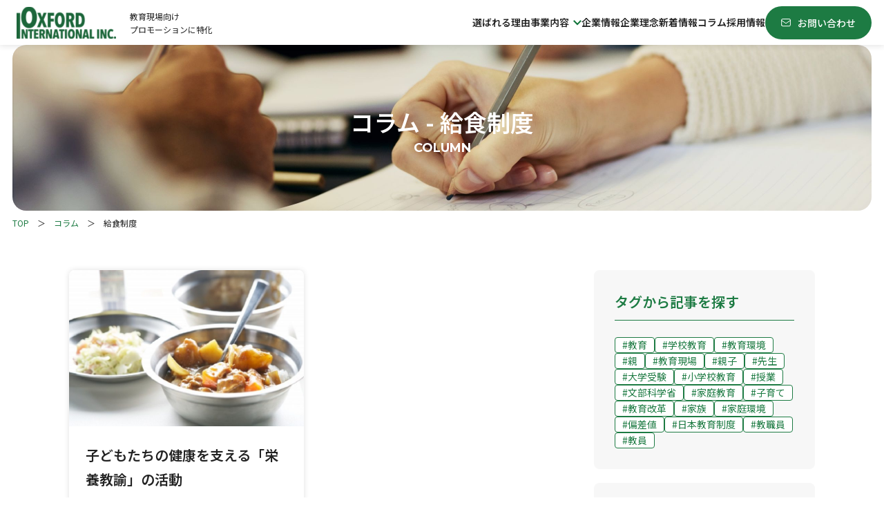

--- FILE ---
content_type: text/html; charset=UTF-8
request_url: https://www.oxford.co.jp/column_tag/%E7%B5%A6%E9%A3%9F%E5%88%B6%E5%BA%A6/
body_size: 31284
content:
<!doctype html>
<html lang="ja">
<head>

<!-- Google tag (gtag.js) -->
<script async src="https://www.googletagmanager.com/gtag/js?id=G-LL0XQQN26H"></script>
<script>
  window.dataLayer = window.dataLayer || [];
  function gtag(){dataLayer.push(arguments);}
  gtag('js', new Date());

  gtag('config', 'G-LL0XQQN26H');
</script>

<meta charset="utf-8">
<meta name="format-detection" content="telephone=no">

<link rel="icon" href="https://www.oxford.co.jp/assets/images/ox_favite.jpg" sizes="32x32" />
<link rel="icon" href="https://www.oxford.co.jp/assets/images/ox_favite.jpg" sizes="192x192" />
<link rel="apple-touch-icon" href="https://www.oxford.co.jp/assets/images/ox_favite.jpg" />
<meta name="msapplication-TileImage" content="https://www.oxford.co.jp/assets/images/ox_favite.jpg" />

<script>
  var ua = navigator.userAgent;
  var getDevice = (function(){
      if(ua.indexOf('iPhone') > 0 || ua.indexOf('iPod') > 0 || ua.indexOf('Android') > 0 && ua.indexOf('Mobile') > 0){
          document.write('<meta name="viewport" content="user-scalable=no, initial-scale=1.0, maximum-scale=1.0, width=device-width, minimal-ui">');
      }else if(ua.indexOf('iPad') > 0 || ua.indexOf('Android') > 0){
          document.write('<meta name="viewport" content="width=1240, user-scalable=no, maximum-scale=1.0">');
      }else{
      document.write('<meta name="viewport" content="width=1240, user-scalable=no, maximum-scale=1.0">');
    }
  })();
</script>

<link rel="stylesheet" type="text/css" href="https://www.oxford.co.jp/assets/css/reset.css">
<link rel="stylesheet" type="text/css" href="https://www.oxford.co.jp/assets/css/modules.css">
<!--↓モーダル用-->
<link rel="stylesheet" type="text/css" href="https://www.oxford.co.jp/assets/css/magnific-popup.css">
<!--↑モーダル用-->
<link rel="stylesheet" type="text/css" href="https://www.oxford.co.jp/assets/css/slide.css">
<link rel="stylesheet" type="text/css" href="https://www.oxford.co.jp/assets/css/style.css">
<meta name='robots' content='index, follow, max-image-preview:large, max-snippet:-1, max-video-preview:-1' />
	<style>img:is([sizes="auto" i], [sizes^="auto," i]) { contain-intrinsic-size: 3000px 1500px }</style>
	
	<!-- This site is optimized with the Yoast SEO plugin v25.5 - https://yoast.com/wordpress/plugins/seo/ -->
	<title>給食制度 アーカイブ | 株式会社オックスフォード・インターナショナル</title>
	<link rel="canonical" href="https://www.oxford.co.jp/column_tag/給食制度/" />
	<meta property="og:locale" content="ja_JP" />
	<meta property="og:type" content="article" />
	<meta property="og:title" content="給食制度 アーカイブ | 株式会社オックスフォード・インターナショナル" />
	<meta property="og:url" content="https://www.oxford.co.jp/column_tag/給食制度/" />
	<meta property="og:site_name" content="株式会社オックスフォード・インターナショナル" />
	<meta name="twitter:card" content="summary_large_image" />
	<script type="application/ld+json" class="yoast-schema-graph">{"@context":"https://schema.org","@graph":[{"@type":"CollectionPage","@id":"https://www.oxford.co.jp/column_tag/%e7%b5%a6%e9%a3%9f%e5%88%b6%e5%ba%a6/","url":"https://www.oxford.co.jp/column_tag/%e7%b5%a6%e9%a3%9f%e5%88%b6%e5%ba%a6/","name":"給食制度 アーカイブ | 株式会社オックスフォード・インターナショナル","isPartOf":{"@id":"https://www.oxford.co.jp/#website"},"breadcrumb":{"@id":"https://www.oxford.co.jp/column_tag/%e7%b5%a6%e9%a3%9f%e5%88%b6%e5%ba%a6/#breadcrumb"},"inLanguage":"ja"},{"@type":"BreadcrumbList","@id":"https://www.oxford.co.jp/column_tag/%e7%b5%a6%e9%a3%9f%e5%88%b6%e5%ba%a6/#breadcrumb","itemListElement":[{"@type":"ListItem","position":1,"name":"ホーム","item":"https://www.oxford.co.jp/"},{"@type":"ListItem","position":2,"name":"給食制度"}]},{"@type":"WebSite","@id":"https://www.oxford.co.jp/#website","url":"https://www.oxford.co.jp/","name":"株式会社オックスフォード・インターナショナル","description":"","publisher":{"@id":"https://www.oxford.co.jp/#organization"},"potentialAction":[{"@type":"SearchAction","target":{"@type":"EntryPoint","urlTemplate":"https://www.oxford.co.jp/?s={search_term_string}"},"query-input":{"@type":"PropertyValueSpecification","valueRequired":true,"valueName":"search_term_string"}}],"inLanguage":"ja"},{"@type":"Organization","@id":"https://www.oxford.co.jp/#organization","name":"株式会社オックスフォード・インターナショナル","url":"https://www.oxford.co.jp/","logo":{"@type":"ImageObject","inLanguage":"ja","@id":"https://www.oxford.co.jp/#/schema/logo/image/","url":"https://www.oxford.co.jp/wp-content/uploads/2025/07/header_logo01.png","contentUrl":"https://www.oxford.co.jp/wp-content/uploads/2025/07/header_logo01.png","width":288,"height":92,"caption":"株式会社オックスフォード・インターナショナル"},"image":{"@id":"https://www.oxford.co.jp/#/schema/logo/image/"}}]}</script>
	<!-- / Yoast SEO plugin. -->


<link rel="https://api.w.org/" href="https://www.oxford.co.jp/wp-json/" /><link rel="icon" href="https://www.oxford.co.jp/wp-content/uploads/2021/04/ox_favite.jpg" sizes="32x32" />
<link rel="icon" href="https://www.oxford.co.jp/wp-content/uploads/2021/04/ox_favite.jpg" sizes="192x192" />
<link rel="apple-touch-icon" href="https://www.oxford.co.jp/wp-content/uploads/2021/04/ox_favite.jpg" />
<meta name="msapplication-TileImage" content="https://www.oxford.co.jp/wp-content/uploads/2021/04/ox_favite.jpg" />

</head>

<body>

<div id="top">
<div id="wrap">

  <header>
    <div class="headerBase01">
      <div class="headerWrap01">
        <div class="header01">
          <p class="headerLogo01"><a href="https://www.oxford.co.jp/" class="hover"><img src="https://www.oxford.co.jp/assets/images/header_logo01.png" alt="株式会社オックスフォード・インターナショナル"></a></p>
          <p>教育現場向け<br>プロモーションに特化</p>
        </div>
        <div class="header02">
          <div class="sp">
            <div class="menuBtnWrap01">
              <div class="menu_btn">
                <span></span>
                <span></span>
                <span></span>
              </div>
            </div>
          </div>
          <div class="headerSpNaviWrap01">
            <ul class="headerNavi01">
              <li>
                <a href="https://www.oxford.co.jp/reason/">選ばれる理由</a>
              </li>
              <li class="megaNavi01">
                <p class="p01">事業内容</p>
                <div class="megaNavi01Cont01 menuMega01">
                  <div class="menuMegaIn01">

                    <div class="magaFlex01">
                      <div class="magaCont01">
                        <a href="https://www.oxford.co.jp/business/kids-express/" class="megaBtn01">キッズ エクスプレス</a>
                      </div>
                    </div>

                    <div class="magaFlex01">
                      <div class="magaCont01">
                        <a href="https://www.oxford.co.jp/business/promotion/" class="megaBtn01">プロモーション／イベント</a>
                      </div>
                      <div class="magaCont02">
                        <a href="https://www.oxford.co.jp/business/promotion/promotion1/" class="megaBtn02">出張講座</a>
                      </div>
                      <div class="magaCont02">
                        <a href="https://www.oxford.co.jp/business/promotion/promotion2/" class="megaBtn02">コンテスト・コンクール<br class="pcBr">企画・実施</a>
                      </div>
                    </div>

                    <div class="magaFlex01">
                      <div class="magaCont01"></div>
                      <div class="magaCont02">
                        <a href="https://www.oxford.co.jp/business/promotion/promotion3/" class="megaBtn02"><span>検定試験・資格試験の<br class="pcBr">運営<span class="pcBr">業務と会場確保業務</span></span></a>
                      </div>
                      <div class="magaCont02">
                        <a href="https://www.oxford.co.jp/business/promotion/promotion4/" class="megaBtn02">教育・子育て関連<br class="pcBr">イベント運営</a>
                      </div>
                    </div>

                  </div>
                </div>
              </li>
              <li>
                <a href="https://www.oxford.co.jp/company/">企業情報</a>
              </li>
              <li>
                <a href="https://www.oxford.co.jp/philosophy/">企業理念</a>
              </li>
              <li>
                <a href="https://www.oxford.co.jp/news/">新着情報</a>
              </li>
              <li>
                <a href="https://www.oxford.co.jp/column/">コラム</a>
              </li>
              <li>
                <a href="https://www.oxford.co.jp/career/">採用情報</a>
              </li>
            </ul>
            <div class="headerBtn01">
              <a href="https://www.oxford.co.jp/contact/" class="hover">お問い合わせ</a>
            </div>
          </div>
        </div>
      </div>
    </div>
  </header>
  <section>
    <div class="detailMainvisual01 column">
      <div>
        <h1 class="mainTit02">
          <span class="s01">コラム - 給食制度</span>
          <span class="s02 fontMontserrat">COLUMN</span>
        </h1>
      </div>
    </div>
  </section>

  <div class="bredWrap01">
    <ul class="bredCont01">
      <li><a href="https://www.oxford.co.jp/">TOP</a>　＞　</li>
      <li><a href="https://www.oxford.co.jp/column/">コラム</a>　＞　</li>
      <li>給食制度</li>
    </ul>
  </div>

  <div class="contWrapBase01">
    <div class="contIn1080">

      <div class="columnFlex01">
        <div class="columnBlock01">
          <div class="columnListFlex01">

            <a href="https://www.oxford.co.jp/column/%e5%ad%90%e3%81%a9%e3%82%82%e3%81%9f%e3%81%a1%e3%81%ae%e5%81%a5%e5%ba%b7%e3%82%92%e6%94%af%e3%81%88%e3%82%8b%e3%80%8c%e6%a0%84%e9%a4%8a%e6%95%99%e8%ab%ad%e3%80%8d%e3%81%ae%e6%b4%bb%e5%8b%95/" class="columnFlexBox01">
                            <div><img src="https://www.oxford.co.jp/wp-content/uploads/2022/10/23535614_s-e1684388897377.jpg" alt="子どもたちの健康を支える「栄養教諭」の活動" /></div>                            <div class="columnBoxIn01">
                <h2 class="columnH201">子どもたちの健康を支える「栄養教諭」の活動</h2>
                <div class="columnCateFlex01">
                  <p class="text16_175_n">2022.10.10</p>
                                  </div>
                <p class="text16_175_n">カンボジアにあるクメール王国の大寺院、アンコール・ワット。アンコール・トムなどを含むアンコール遺跡群。何度か行&#8230;</p>
                                <ul class="columnTagFlex01">
                                  <li><p>#学校給食</p></li>
                                  <li><p>#栄養</p></li>
                                  <li><p>#栄養教諭</p></li>
                                  <li><p>#給食</p></li>
                                  <li><p>#給食のおばちゃん</p></li>
                                  <li><p>#給食制度</p></li>
                                  <li><p>#給食文化</p></li>
                                  <li><p>#食育</p></li>
                                </ul>
                              </div>
            </a>
          </div>
        </div>

        <div class="columnBlock02">


          <div class="columnSideBox01">
            <h3 class="columnSideH301">タグから記事を探す</h3>
            <ul class="columnTagFlex01">
              <li><a href="https://www.oxford.co.jp/column_tag/%e6%95%99%e8%82%b2/">#教育</a></li>
              <li><a href="https://www.oxford.co.jp/column_tag/%e5%ad%a6%e6%a0%a1%e6%95%99%e8%82%b2/">#学校教育</a></li>
              <li><a href="https://www.oxford.co.jp/column_tag/%e6%95%99%e8%82%b2%e7%92%b0%e5%a2%83/">#教育環境</a></li>
              <li><a href="https://www.oxford.co.jp/column_tag/%e8%a6%aa/">#親</a></li>
              <li><a href="https://www.oxford.co.jp/column_tag/%e6%95%99%e8%82%b2%e7%8f%be%e5%a0%b4/">#教育現場</a></li>
              <li><a href="https://www.oxford.co.jp/column_tag/%e8%a6%aa%e5%ad%90/">#親子</a></li>
              <li><a href="https://www.oxford.co.jp/column_tag/%e5%85%88%e7%94%9f/">#先生</a></li>
              <li><a href="https://www.oxford.co.jp/column_tag/%e5%a4%a7%e5%ad%a6%e5%8f%97%e9%a8%93/">#大学受験</a></li>
              <li><a href="https://www.oxford.co.jp/column_tag/%e5%b0%8f%e5%ad%a6%e6%a0%a1%e6%95%99%e8%82%b2/">#小学校教育</a></li>
              <li><a href="https://www.oxford.co.jp/column_tag/%e6%8e%88%e6%a5%ad/">#授業</a></li>
              <li><a href="https://www.oxford.co.jp/column_tag/%e6%96%87%e9%83%a8%e7%a7%91%e5%ad%a6%e7%9c%81/">#文部科学省</a></li>
              <li><a href="https://www.oxford.co.jp/column_tag/%e5%ae%b6%e5%ba%ad%e6%95%99%e8%82%b2/">#家庭教育</a></li>
              <li><a href="https://www.oxford.co.jp/column_tag/%e5%ad%90%e8%82%b2%e3%81%a6/">#子育て</a></li>
              <li><a href="https://www.oxford.co.jp/column_tag/%e6%95%99%e8%82%b2%e6%94%b9%e9%9d%a9/">#教育改革</a></li>
              <li><a href="https://www.oxford.co.jp/column_tag/%e5%ae%b6%e6%97%8f/">#家族</a></li>
              <li><a href="https://www.oxford.co.jp/column_tag/%e5%ae%b6%e5%ba%ad%e7%92%b0%e5%a2%83/">#家庭環境</a></li>
              <li><a href="https://www.oxford.co.jp/column_tag/%e5%81%8f%e5%b7%ae%e5%80%a4/">#偏差値</a></li>
              <li><a href="https://www.oxford.co.jp/column_tag/%e6%97%a5%e6%9c%ac%e6%95%99%e8%82%b2%e5%88%b6%e5%ba%a6/">#日本教育制度</a></li>
              <li><a href="https://www.oxford.co.jp/column_tag/%e6%95%99%e8%81%b7%e5%93%a1/">#教職員</a></li>
              <li><a href="https://www.oxford.co.jp/column_tag/%e6%95%99%e5%93%a1/">#教員</a></li>
            </ul>
          </div>

          <div class="columnSideBox01">
            <h3 class="columnSideH301">人気の記事</h3>
            <div class="columnSideLink01">
              <a href="https://www.oxford.co.jp/column/%E9%A0%AD%E3%81%AE%E8%89%AF%E3%81%84%E6%82%AA%E3%81%84%E3%81%AF%E9%81%BA%E4%BC%9D%E3%81%A7%E3%81%AF%E3%81%AA%E3%81%8F%E3%80%81%E7%9F%A5%E7%9A%84%E7%94%9F%E6%B4%BB%E7%BF%92%E6%85%A3%E3%81%A7%E3%81%82/" class="hover">
                <div class="columnSideImg01"><img src="https://www.oxford.co.jp/wp-content/uploads/2022/08/24178750_ms-e1684391314932.jpg" alt=""></div>
                <h4 class="columnH401">頭の良い悪いは遺伝ではなく、知的生活習慣であった。</h4>
                <p class="text15_16_n">2022.07.10</p>
              </a>

              <a href="https://www.oxford.co.jp/column/%e9%ab%98%e6%a0%a1%e6%8e%88%e6%a5%ad%e6%96%99%e7%84%a1%e5%84%9f%e5%8c%96%e3%81%a8%e7%89%b9%e5%be%85%e7%94%9f%e5%88%b6%e5%ba%a6/" class="hover">
                <div class="columnSideImg01"><img src="https://www.oxford.co.jp/wp-content/uploads/2025/10/27668126_ms.jpg" alt=""></div>
                <h4 class="columnH401">高校授業料無償化と特待生制度―「お金」から「価値」で選ぶ時代へ</h4>
                <p class="text15_16_n">2025.10.10</p>
              </a>

              <a href="https://www.oxford.co.jp/column/%e5%b0%91%e5%ad%90%e5%8c%96%e3%81%8c%e3%82%82%e3%81%9f%e3%82%89%e3%81%99%e5%a4%a7%e5%ad%a6%e5%8f%97%e9%a8%93%e3%81%ae%e9%9b%a3%e6%98%93%e5%ba%a6%e4%bd%8e%e4%b8%8b/" class="hover">
                <div class="columnSideImg01"><img src="https://www.oxford.co.jp/wp-content/uploads/2025/05/25115773_ms.jpg" alt=""></div>
                <h4 class="columnH401">少子化がもたらす大学受験の難易度低下</h4>
                <p class="text15_16_n">2025.05.10</p>
              </a>
            </div>
          </div>
        </div>
      </div>


    </div>
  </div>

  <!--↓ 下層コンタクトエリア-->
  <section>
    <div class="detailContactBlock01">
      <div class="contIn1080">
        <h2 class="topTit02 detailTit">
          <span class="fontMontserrat s01">Contact</span>
          <span class="s02">　｜　お問い合わせ</span>
        </h2>
        <ul class="detailBtnFlex01">
          <li>
            <div class="contBtn01">
              <a href="https://www.oxford.co.jp/contact/">お問い合わせ</a>
            </div>
          </li>
        </ul>
        <div class="detailContactTelWrap01">
          <p class="fontMontserrat tel01"><a href="tel:03-3237-9801">03-3237-9801</a></p>
          <p class="tel02">10：00～18：00（土・日・祝日は除く）</p>
        </div>
      </div>
    </div>
  </section>
  <!--↑ 下層コンタクトエリア-->

  <footer>
    <div class="footerBlock01">
      <div class="contIn1080">
        <div class="footerFlex01">
          <div class="footerBox01">
            <p class="footerLogo01"><a href="https://www.oxford.co.jp/" class="hover"><img src="https://www.oxford.co.jp/assets/images/footer_logo01.png" alt="株式会社オックスフォード・インターナショナル"></a></p>
            <p class="footerText01">株式会社 オックスフォード・インターナショナル<br>〒101-0061　東京都千代田区神田三崎町2-7-6　5F</p>
            <div class="footerBtnFlex01">
              <div class="contBtn01 btn0102">
                <a href="/contact/">お問い合わせ</a>
              </div>
            </div>
          </div>
          <div class="footerBox02">
            <div>
              <ul class="footerUl01">
                <li>・<a href="https://www.oxford.co.jp/reason/">選ばれる理由</a></li>
                <li>・<a href="https://www.oxford.co.jp/company/">企業情報</a></li>
                <li>・<a href="https://www.oxford.co.jp/philosophy/">企業理念</a></li>
                <li>・<a href="https://www.oxford.co.jp/column/">コラム</a></li>
                <li>・<a href="https://www.oxford.co.jp/news/">新着情報</a></li>
                <li>・<a href="https://www.oxford.co.jp/career/">採用情報</a></li>
              </ul>
            </div>
            <div>
              <ul class="footerUl01">
                <li>・事業内容</li>
              </ul>
              <ul class="footerUl02">
                <li>－<a href="https://www.oxford.co.jp/business/kids-express/">キッズ エクスプレス</a></li>
                <li>－<a href="https://www.oxford.co.jp/business/promotion/">プロモーション/イベント</a></li>
              </ul>
              <ul class="footerUl03">
                <li>-<a href="https://www.oxford.co.jp/business/promotion/promotion1/">出張講座</a></li>
                <li>-<a href="https://www.oxford.co.jp/business/promotion/promotion2/">コンテスト・コンクール企画・実施</a></li>
                <li>-<a href="https://www.oxford.co.jp/business/promotion/promotion3/">検定試験・資格試験等の運営業務</a></li>
                <li>-<a href="https://www.oxford.co.jp/business/promotion/promotion4/">教育・子育て関連イベント運営 各種事務局運営</a></li>
              </ul>
            </div>
          </div>
        </div>
        <div>
          <ul class="footerLink01">
            <li><a href="https://www.oxford.co.jp/sitepolicy/">サイトポリシー</a><span class="pcBr">　|　</span></li>
            <li><a href="https://www.oxford.co.jp/privacy/">情報セキュリティ・プライバシーポリシー</a><span class="pcBr">　|　</span></li>
            <li><a href="https://www.oxford.co.jp/sitemap/">サイトマップ</a></li>
          </ul>
          <p class="footerCopy01">Copyright &copy; Oxford International Inc. All rights reserved.</p>
        </div>
      </div>
    </div>
  </footer>

  <div class="pagetopButton"><a href="#top" class="hover"><img src="https://www.oxford.co.jp/assets/images/pagetop_btn01.png" width="48" height="48" alt="toTop"></a></div>

</div><!--/ id wrap-->

</div>
<!--/ id top-->

<script type="speculationrules">
{"prefetch":[{"source":"document","where":{"and":[{"href_matches":"\/*"},{"not":{"href_matches":["\/wp-*.php","\/wp-admin\/*","\/wp-content\/uploads\/*","\/wp-content\/*","\/wp-content\/plugins\/*","\/wp-content\/themes\/oxford_v3\/*","\/*\\?(.+)"]}},{"not":{"selector_matches":"a[rel~=\"nofollow\"]"}},{"not":{"selector_matches":".no-prefetch, .no-prefetch a"}}]},"eagerness":"conservative"}]}
</script>
<style id='classic-theme-styles-inline-css' type='text/css'>
/*! This file is auto-generated */
.wp-block-button__link{color:#fff;background-color:#32373c;border-radius:9999px;box-shadow:none;text-decoration:none;padding:calc(.667em + 2px) calc(1.333em + 2px);font-size:1.125em}.wp-block-file__button{background:#32373c;color:#fff;text-decoration:none}
</style>
<style id='global-styles-inline-css' type='text/css'>
:root{--wp--preset--aspect-ratio--square: 1;--wp--preset--aspect-ratio--4-3: 4/3;--wp--preset--aspect-ratio--3-4: 3/4;--wp--preset--aspect-ratio--3-2: 3/2;--wp--preset--aspect-ratio--2-3: 2/3;--wp--preset--aspect-ratio--16-9: 16/9;--wp--preset--aspect-ratio--9-16: 9/16;--wp--preset--color--black: #000000;--wp--preset--color--cyan-bluish-gray: #abb8c3;--wp--preset--color--white: #ffffff;--wp--preset--color--pale-pink: #f78da7;--wp--preset--color--vivid-red: #cf2e2e;--wp--preset--color--luminous-vivid-orange: #ff6900;--wp--preset--color--luminous-vivid-amber: #fcb900;--wp--preset--color--light-green-cyan: #7bdcb5;--wp--preset--color--vivid-green-cyan: #00d084;--wp--preset--color--pale-cyan-blue: #8ed1fc;--wp--preset--color--vivid-cyan-blue: #0693e3;--wp--preset--color--vivid-purple: #9b51e0;--wp--preset--gradient--vivid-cyan-blue-to-vivid-purple: linear-gradient(135deg,rgba(6,147,227,1) 0%,rgb(155,81,224) 100%);--wp--preset--gradient--light-green-cyan-to-vivid-green-cyan: linear-gradient(135deg,rgb(122,220,180) 0%,rgb(0,208,130) 100%);--wp--preset--gradient--luminous-vivid-amber-to-luminous-vivid-orange: linear-gradient(135deg,rgba(252,185,0,1) 0%,rgba(255,105,0,1) 100%);--wp--preset--gradient--luminous-vivid-orange-to-vivid-red: linear-gradient(135deg,rgba(255,105,0,1) 0%,rgb(207,46,46) 100%);--wp--preset--gradient--very-light-gray-to-cyan-bluish-gray: linear-gradient(135deg,rgb(238,238,238) 0%,rgb(169,184,195) 100%);--wp--preset--gradient--cool-to-warm-spectrum: linear-gradient(135deg,rgb(74,234,220) 0%,rgb(151,120,209) 20%,rgb(207,42,186) 40%,rgb(238,44,130) 60%,rgb(251,105,98) 80%,rgb(254,248,76) 100%);--wp--preset--gradient--blush-light-purple: linear-gradient(135deg,rgb(255,206,236) 0%,rgb(152,150,240) 100%);--wp--preset--gradient--blush-bordeaux: linear-gradient(135deg,rgb(254,205,165) 0%,rgb(254,45,45) 50%,rgb(107,0,62) 100%);--wp--preset--gradient--luminous-dusk: linear-gradient(135deg,rgb(255,203,112) 0%,rgb(199,81,192) 50%,rgb(65,88,208) 100%);--wp--preset--gradient--pale-ocean: linear-gradient(135deg,rgb(255,245,203) 0%,rgb(182,227,212) 50%,rgb(51,167,181) 100%);--wp--preset--gradient--electric-grass: linear-gradient(135deg,rgb(202,248,128) 0%,rgb(113,206,126) 100%);--wp--preset--gradient--midnight: linear-gradient(135deg,rgb(2,3,129) 0%,rgb(40,116,252) 100%);--wp--preset--font-size--small: 13px;--wp--preset--font-size--medium: 20px;--wp--preset--font-size--large: 36px;--wp--preset--font-size--x-large: 42px;--wp--preset--spacing--20: 0.44rem;--wp--preset--spacing--30: 0.67rem;--wp--preset--spacing--40: 1rem;--wp--preset--spacing--50: 1.5rem;--wp--preset--spacing--60: 2.25rem;--wp--preset--spacing--70: 3.38rem;--wp--preset--spacing--80: 5.06rem;--wp--preset--shadow--natural: 6px 6px 9px rgba(0, 0, 0, 0.2);--wp--preset--shadow--deep: 12px 12px 50px rgba(0, 0, 0, 0.4);--wp--preset--shadow--sharp: 6px 6px 0px rgba(0, 0, 0, 0.2);--wp--preset--shadow--outlined: 6px 6px 0px -3px rgba(255, 255, 255, 1), 6px 6px rgba(0, 0, 0, 1);--wp--preset--shadow--crisp: 6px 6px 0px rgba(0, 0, 0, 1);}:where(.is-layout-flex){gap: 0.5em;}:where(.is-layout-grid){gap: 0.5em;}body .is-layout-flex{display: flex;}.is-layout-flex{flex-wrap: wrap;align-items: center;}.is-layout-flex > :is(*, div){margin: 0;}body .is-layout-grid{display: grid;}.is-layout-grid > :is(*, div){margin: 0;}:where(.wp-block-columns.is-layout-flex){gap: 2em;}:where(.wp-block-columns.is-layout-grid){gap: 2em;}:where(.wp-block-post-template.is-layout-flex){gap: 1.25em;}:where(.wp-block-post-template.is-layout-grid){gap: 1.25em;}.has-black-color{color: var(--wp--preset--color--black) !important;}.has-cyan-bluish-gray-color{color: var(--wp--preset--color--cyan-bluish-gray) !important;}.has-white-color{color: var(--wp--preset--color--white) !important;}.has-pale-pink-color{color: var(--wp--preset--color--pale-pink) !important;}.has-vivid-red-color{color: var(--wp--preset--color--vivid-red) !important;}.has-luminous-vivid-orange-color{color: var(--wp--preset--color--luminous-vivid-orange) !important;}.has-luminous-vivid-amber-color{color: var(--wp--preset--color--luminous-vivid-amber) !important;}.has-light-green-cyan-color{color: var(--wp--preset--color--light-green-cyan) !important;}.has-vivid-green-cyan-color{color: var(--wp--preset--color--vivid-green-cyan) !important;}.has-pale-cyan-blue-color{color: var(--wp--preset--color--pale-cyan-blue) !important;}.has-vivid-cyan-blue-color{color: var(--wp--preset--color--vivid-cyan-blue) !important;}.has-vivid-purple-color{color: var(--wp--preset--color--vivid-purple) !important;}.has-black-background-color{background-color: var(--wp--preset--color--black) !important;}.has-cyan-bluish-gray-background-color{background-color: var(--wp--preset--color--cyan-bluish-gray) !important;}.has-white-background-color{background-color: var(--wp--preset--color--white) !important;}.has-pale-pink-background-color{background-color: var(--wp--preset--color--pale-pink) !important;}.has-vivid-red-background-color{background-color: var(--wp--preset--color--vivid-red) !important;}.has-luminous-vivid-orange-background-color{background-color: var(--wp--preset--color--luminous-vivid-orange) !important;}.has-luminous-vivid-amber-background-color{background-color: var(--wp--preset--color--luminous-vivid-amber) !important;}.has-light-green-cyan-background-color{background-color: var(--wp--preset--color--light-green-cyan) !important;}.has-vivid-green-cyan-background-color{background-color: var(--wp--preset--color--vivid-green-cyan) !important;}.has-pale-cyan-blue-background-color{background-color: var(--wp--preset--color--pale-cyan-blue) !important;}.has-vivid-cyan-blue-background-color{background-color: var(--wp--preset--color--vivid-cyan-blue) !important;}.has-vivid-purple-background-color{background-color: var(--wp--preset--color--vivid-purple) !important;}.has-black-border-color{border-color: var(--wp--preset--color--black) !important;}.has-cyan-bluish-gray-border-color{border-color: var(--wp--preset--color--cyan-bluish-gray) !important;}.has-white-border-color{border-color: var(--wp--preset--color--white) !important;}.has-pale-pink-border-color{border-color: var(--wp--preset--color--pale-pink) !important;}.has-vivid-red-border-color{border-color: var(--wp--preset--color--vivid-red) !important;}.has-luminous-vivid-orange-border-color{border-color: var(--wp--preset--color--luminous-vivid-orange) !important;}.has-luminous-vivid-amber-border-color{border-color: var(--wp--preset--color--luminous-vivid-amber) !important;}.has-light-green-cyan-border-color{border-color: var(--wp--preset--color--light-green-cyan) !important;}.has-vivid-green-cyan-border-color{border-color: var(--wp--preset--color--vivid-green-cyan) !important;}.has-pale-cyan-blue-border-color{border-color: var(--wp--preset--color--pale-cyan-blue) !important;}.has-vivid-cyan-blue-border-color{border-color: var(--wp--preset--color--vivid-cyan-blue) !important;}.has-vivid-purple-border-color{border-color: var(--wp--preset--color--vivid-purple) !important;}.has-vivid-cyan-blue-to-vivid-purple-gradient-background{background: var(--wp--preset--gradient--vivid-cyan-blue-to-vivid-purple) !important;}.has-light-green-cyan-to-vivid-green-cyan-gradient-background{background: var(--wp--preset--gradient--light-green-cyan-to-vivid-green-cyan) !important;}.has-luminous-vivid-amber-to-luminous-vivid-orange-gradient-background{background: var(--wp--preset--gradient--luminous-vivid-amber-to-luminous-vivid-orange) !important;}.has-luminous-vivid-orange-to-vivid-red-gradient-background{background: var(--wp--preset--gradient--luminous-vivid-orange-to-vivid-red) !important;}.has-very-light-gray-to-cyan-bluish-gray-gradient-background{background: var(--wp--preset--gradient--very-light-gray-to-cyan-bluish-gray) !important;}.has-cool-to-warm-spectrum-gradient-background{background: var(--wp--preset--gradient--cool-to-warm-spectrum) !important;}.has-blush-light-purple-gradient-background{background: var(--wp--preset--gradient--blush-light-purple) !important;}.has-blush-bordeaux-gradient-background{background: var(--wp--preset--gradient--blush-bordeaux) !important;}.has-luminous-dusk-gradient-background{background: var(--wp--preset--gradient--luminous-dusk) !important;}.has-pale-ocean-gradient-background{background: var(--wp--preset--gradient--pale-ocean) !important;}.has-electric-grass-gradient-background{background: var(--wp--preset--gradient--electric-grass) !important;}.has-midnight-gradient-background{background: var(--wp--preset--gradient--midnight) !important;}.has-small-font-size{font-size: var(--wp--preset--font-size--small) !important;}.has-medium-font-size{font-size: var(--wp--preset--font-size--medium) !important;}.has-large-font-size{font-size: var(--wp--preset--font-size--large) !important;}.has-x-large-font-size{font-size: var(--wp--preset--font-size--x-large) !important;}
:where(.wp-block-post-template.is-layout-flex){gap: 1.25em;}:where(.wp-block-post-template.is-layout-grid){gap: 1.25em;}
:where(.wp-block-columns.is-layout-flex){gap: 2em;}:where(.wp-block-columns.is-layout-grid){gap: 2em;}
:root :where(.wp-block-pullquote){font-size: 1.5em;line-height: 1.6;}
</style>

<script type="text/javascript" src="https://www.oxford.co.jp/assets/js/jquery.min.js"></script><!--jQuery v3.4.1-->

<script type="text/javascript" src="https://www.oxford.co.jp/assets/js/smoothscroll.js" charset="utf-8"></script>
<script type="text/javascript">
  var atscroll = new ATScroll({
    noScroll : 'noSmoothScroll',
    setHash : false,
    duration : 1500,
    interval : 10,
    animation : 'quinticOut'
  });
  atscroll.load();
</script>
<script type="text/javascript" src="https://www.oxford.co.jp/assets/js/jquery.easing.1.3.js"></script>

<!--↓モーダル用-->
<script type="text/javascript" src="https://www.oxford.co.jp/assets/js/jquery.magnific-popup.min.js"></script>
<!--↑モーダル用-->

<script type="text/javascript" src="https://www.oxford.co.jp/assets/js/common.js?2025071001"></script>

</body>
</html>

<!-- Dynamic page generated in 0.209 seconds. -->
<!-- Cached page generated by WP-Super-Cache on 2026-01-26 11:05:45 -->

<!-- super cache -->

--- FILE ---
content_type: text/css
request_url: https://www.oxford.co.jp/assets/css/modules.css
body_size: 5308
content:
@charset "utf-8";

/* ****************************************************
Title: modules.css
***************************************************** */

/* -------------------------------------------------------------------- 
/* Text Link
-------------------------------------------------------------------- */

a:link {	color: #222222;	text-decoration: none;}
a:visited {	color: #222222;	text-decoration: none;}
a:hover {	color:#222222;	text-decoration: none;}
a:active {	color:#222222;	text-decoration: none;}

/* -------------------------------------------------------------------- 
/* Image Rollover (Alpha)
-------------------------------------------------------------------- */

a:hover img.hover {
	filter: alpha(opacity=70);
	-moz-opacity:0.7;
	opacity:0.7;
	transition-duration: 0.3s;
}

a.hover:hover {
	filter: alpha(opacity=70);
	-moz-opacity:0.7;
	opacity:0.7;
	transition-duration: 0.3s;
}

.hover:hover {
	filter: alpha(opacity=70);
	-moz-opacity:0.7;
	opacity:0.7;
	transition-duration: 0.3s;
}


/* -------------------------------------------------------------------- 
/* Font Size
-------------------------------------------------------------------- */

.fs10 { font-size:77%; }
.fs11 { font-size:85%; }
.fs12 { font-size:93%; }
.fs13 { font-size:100%; }
.fs14 { font-size:108%; }
.fs15 { font-size:116%; }
.fs16 { font-size:123.1%; }
.fs17 { font-size:131%; }
.fs18 { font-size:138.5%; }
.fs19 { font-size:146.5%; }
.fs20 { font-size:153.9%; }
.fs21 { font-size:161.6%; }
.fs22 { font-size:167%; }
.fs23 { font-size:174%; }
.fs24 { font-size:182%; }
.fs25 { font-size:192.3%; }
.fs26 { font-size:197%; }
.fs30 { font-size:227.3%; }

/* -------------------------------------------------------------------- 
/* Font Weight
-------------------------------------------------------------------- */

.bold {	font-weight: bold;}

/* -------------------------------------------------------------------- 
/* Font Color
-------------------------------------------------------------------- */

.red {	color: #FF0000 !important;}

/* -------------------------------------------------------------------- 
/* Indent
-------------------------------------------------------------------- */

.indent {
	padding-left: 1em;
	text-indent: -1em;
}

/* -------------------------------------------------------------------- 
/* Align
-------------------------------------------------------------------- */

.alc {	text-align: center !important;}
.alr {	text-align: right !important;}
.all {	text-align: left !important;}

.alt {	vertical-align: top !important;}
.alb {	vertical-align: bottom !important;}
.alm {	vertical-align: middle !important;}

/* -------------------------------------------------------------------- 
/* Float
-------------------------------------------------------------------- */

.fll {	float: left;}
.flr {	float: right;}

.noFloat { float: none !important;}

/* -------------------------------------------------------------------- 
/* Clearfix
-------------------------------------------------------------------- */

.clearfix:after { content: ""; display: block; clear: both; }
.clearfix { display: inline-block; }
/*\*/
* html .clearfix { height: 1%; }
.clearfix { display: block; }
/**/

/* フロート解除 */
.both { clear: both; }

/* -------------------------------------------------------------------- 
/* Margin , Padding
-------------------------------------------------------------------- */

.mb0 {	margin-bottom: 0px !important;}
.mb5 {	margin-bottom: 5px !important;}
.mb10 {	margin-bottom: 10px !important;}
.mb15 {	margin-bottom: 15px !important;}
.mb20 {	margin-bottom: 20px !important;}
.mb25 {	margin-bottom: 25px !important;}
.mb30 {	margin-bottom: 30px !important;}
.mb35 {	margin-bottom: 35px !important;}
.mb40 {	margin-bottom: 40px !important;}
.mb45 {	margin-bottom: 45px !important;}
.mb50 {	margin-bottom: 50px !important;}
.mb55 {	margin-bottom: 55px !important;}
.mb60 {	margin-bottom: 60px !important;}
.mb65 {	margin-bottom: 65px !important;}
.mb70 {	margin-bottom: 70px !important;}
.mb75 {	margin-bottom: 75px !important;}
.mb80 {	margin-bottom: 80px !important;}
.mb85 {	margin-bottom: 85px !important;}
.mb90 {	margin-bottom: 90px !important;}
.mb95 {	margin-bottom: 95px !important;}
.mb100 {	margin-bottom: 100px !important;}

.ml0 {	margin-left: 0px !important;}
.ml5 {	margin-left: 5px !important;}
.ml10 {	margin-left: 10px !important;}
.ml20 {	margin-left: 20px !important;}
.ml30 {	margin-left: 30px !important;}

.mr0 {	margin-right: 0px !important;}
.mr5 {	margin-right: 5px !important;}
.mr10 {	margin-right: 10px !important;}
.mr20 {	margin-right: 20px !important;}
.mr30 {	margin-right: 30px !important;}

.mt0 {	margin-top: 0px !important;}
.mt5 {	margin-top: 5px !important;}
.mt10 {	margin-top: 10px !important;}
.mt20 {	margin-top: 20px !important;}
.mt30 {	margin-top: 30px !important;}
.mt35 {	margin-top: 35px !important;}
.mt40 {	margin-top: 40px !important;}

.pb0 {	padding-bottom: 0px !important;}
.pb5 {	padding-bottom: 5px !important;}
.pb10 {	padding-bottom: 10px !important;}
.pb20 {	padding-bottom: 20px !important;}
.pb30 {	padding-bottom: 30px !important;}
.pb40 {	padding-bottom: 40px !important;}

.pt0 {	padding-top: 0px !important;}
.pt5 {	padding-top: 5px !important;}
.pt10 {	padding-top: 10px !important;}
.pt20 {	padding-top: 20px !important;}
.pt30 {	padding-top: 30px !important;}



--- FILE ---
content_type: text/css
request_url: https://www.oxford.co.jp/assets/css/slide.css
body_size: 34161
content:
@charset "utf-8";
/* CSS Document */


/*-----*/

.height00 {
	height: 0px;
}

.pagination {
  position: absolute !important;
  width: 100%;
  text-align: center;
  right: 0;
  padding: 0 !important;
  bottom: 30px;
  z-index: 999;
}
.pagination__item {
  cursor: pointer;
  display: inline-block;
  white-space: nowrap;
  font-size: 0;
  width: 10px;
  height: 10px;
  border: 1px solid #fff;
  margin: 0 5px;
  transition: 0.2s ease-in-out;
}
.pagination__item.is-current, .pagination__item:hover {
  background-color: #fff;
}

.container {
  position: relative;
  margin: 0 auto;
}
@media (max-width: 699px) {
  .container {
    padding-right: 15px;
    padding-left: 15px;
  }
}
@media (min-width: 700px) and (max-width: 1599px) {
  .container {
    padding-right: 7.5rem;
    padding-left: 7.5rem;
    max-width: 140rem;
  }
}
@media (min-width: 1600px) {
  .container {
    padding-right: 9.5625rem;
    padding-left: 9.5625rem;
    max-width: 144.125rem;
  }
}

.background-absolute {
  position: absolute;
  top: 0;
  right: 0;
  bottom: 0;
  left: 0;
  background-position: center;
  background-size: cover;
}

.slideshow {
  position: relative;
  color: #ffffff;
  background-color: #1D7B43;
  overflow: hidden;
  /*height: 100vh;*/
	height: calc( 100vh - 65px );
  min-height: 400px;
}
.slideshow__slide {
  visibility: hidden;
  transition: visibility 0s 1.7s;
}
.slideshow__slide.is-current {
  visibility: visible;
  transition-delay: 0s;
}
@media (max-width: 699px) {
  .slideshow .slideshow__slide {
    position: absolute;
    top: 0;
    right: 0;
    bottom: 0;
    left: 0;
  }
}
@media (min-width: 700px) {
  .slideshow .slideshow__slide {
    position: absolute;
    top: 0;
    right: 0;
    bottom: 0;
    left: 0;
  }
}

.slideshow__slide-background-load-wrap {
  transition: transform 0.9s cubic-bezier(0.4, 0, 0.2, 1);
  transform: translate3d(0, 100%, 0);
  overflow: hidden;
}

.is-loaded .slideshow__slide-background-load-wrap {
  transform: translate3d(0, 0, 0);
  transition-delay: 0s;
}

.slideshow__slide.is-prev .slideshow__slide-background-parallax,
.slideshow__slide.is-next .slideshow__slide-background-parallax {
  transform: none !important;
}

.slideshow__slide.is-prev-section .slideshow__slide-background-parallax,
.slideshow__slide.is-next-section .slideshow__slide-background-parallax {
  transform: none !important;
}

.slideshow__slide-background-load {
  transition: transform 0.9s cubic-bezier(0.4, 0, 0.2, 1);
  transform: translate3d(0, -50%, 0);
}

.is-loaded .slideshow__slide-background-load {
  transform: translate3d(0, 0, 0);
}

.slideshow__slide-background-wrap {
  transition: transform 1.2s cubic-bezier(0.4, 0, 0.2, 1) 0.5s;
  transform: translate3d(0, 0, 0);
}

.slideshow__slide.is-prev .slideshow__slide-background-wrap {
  transform: translate3d(0, -100%, 0);
}

.slideshow__slide.is-next .slideshow__slide-background-wrap {
  transform: translate3d(0, 100%, 0);
}

.slideshow__slide.is-prev-section .slideshow__slide-background-wrap {
  transform: translate3d(0, -100%, 0);
  transition: none;
}

.slideshow__slide.is-next-section .slideshow__slide-background-wrap {
  transform: translate3d(0, 100%, 0);
  transition: none;
}

.slideshow__slide-background {
  transition: transform 0.6s cubic-bezier(0.4, 0, 0.2, 1) 1.5s;
  transform: scale(1);
  overflow: hidden;
}

.slideshow__slide.is-prev .slideshow__slide-background, .slideshow__slide.is-next .slideshow__slide-background {
  transform: scale(0.5);
  transition-delay: 0s;
}

.slideshow__slide.is-prev-section .slideshow__slide-background, .slideshow__slide.is-next-section .slideshow__slide-background {
  transform: scale(0.5);
  transition-delay: 0s;
  transition: none;
}

.slideshow__slide-image-wrap {
  transition: transform 1.2s cubic-bezier(0.4, 0, 0.2, 1) 0.6s;
  transform: translate3d(0, 0, 0);
}

.slideshow__slide.is-prev .slideshow__slide-image-wrap {
  transform: translate3d(0, 50%, 0);
}

.slideshow__slide-image {
  transition: transform 0.6s cubic-bezier(0.4, 0, 0.2, 1) 1.5s;

  transform: scale(1);
}

.slideshow__slide.is-prev .slideshow__slide-image, .slideshow__slide.is-next .slideshow__slide-image {
  transform: scale(1.25);
  transition-delay: 0s;
}

.slideshow__slide.is-prev-section .slideshow__slide-image, .slideshow__slide.is-next-section .slideshow__slide-image {
  transform: scale(1.25);
  transition-delay: 0s;
  transition: none;
}

.slideshow__slide-image::before, .slideshow__slide-image::after {
  content: "";
  position: absolute;
  top: 0;
  right: 0;
  bottom: 0;
  left: 0;
  opacity: 0.35;
}

/*.slideshow__slide-image::before {
  background-color: #1e1e22;
}

.slideshow__slide-image::after {
  background: linear-gradient(to bottom, transparent 0%, #1e1e22 100%);
}*/

.slideshow__slide.is-prev .slideshow_container,
.slideshow__slide.is-next .slideshow_container {
  transform: none !important;
}

.slideshow__slide.is-prev-section .slideshow_container,
.slideshow__slide.is-next-section .slideshow_container {
  transform: none !important;
}

.slideshow__slide-caption-text {
  position: relative;
  height: 100%;
  /*padding-top: 33vh;*/
	display: flex;
	align-items: center;
	justify-content: center;
  transition: transform 1.2s cubic-bezier(0.4, 0, 0.2, 1) 0.4s;
  transform: translate3d(0, 0, 0);
}

.slideshow__slide.is-prev .slideshow__slide-caption-text {
  transform: translate3d(0, -100%, 0);
}

.slideshow__slide.is-next .slideshow__slide-caption-text {
  transform: translate3d(0, 100%, 0);
}

.slideshow__slide.is-prev-section .slideshow__slide-caption-text {
  transform: translate3d(0, -100%, 0);
  transition: none;
}

.slideshow__slide.is-next-section .slideshow__slide-caption-text {
  transform: translate3d(0, 100%, 0);
  transition: none;
}

.slideshow__slide-caption {
  position: relative;
  height: 100%;
  transform: translate3d(0, 100%, 0);
  transition: transform 1s cubic-bezier(0.4, 0, 0.2, 1) 0.1s;
}

.is-loaded .slideshow__slide-caption {
  transform: translate3d(0, 0, 0);
}

.slideshow__slide-caption-title {
  line-height: 1;
}
@media (max-height: 500px) {
  .slideshow__slide-caption-title {
    margin-bottom: 0 !important;
  }
}

@media (max-width: 699px) {
  .slideshow__slide-caption-title {
    font-size: 40px;
    margin-bottom: 150px;
  }

  .slideshow.-full .slideshow__slide-caption-title {
    margin-bottom: 30px;
  }
}
@media (min-width: 700px) {
  .slideshow__slide-caption-title {
    font-size: 5.625rem;
    margin-bottom: 1.25rem;
  }
}
@media (min-width: 700px) and (max-width: 749px) {
  .slideshow__slide-caption-title {
    font-size: 4.375rem;
  }
}
@media (min-width: 1600px) {
  .slideshow__slide-caption-title {
    font-size: 6.25rem;
  }
}
.slideshow__slide-caption-title.-full {
  width: 100%;
}

.slideshow__slide-caption-subtitle {
  display: inline-block;
  padding: 1.875rem 0;
}

.slideshow__slide-caption-subtitle.-load {
  transition: transform 0.9s cubic-bezier(0.4, 0, 0.2, 1) 0.4s;
  transform: translate3d(0, 3.75rem, 0);
}

.is-loaded .slideshow__slide-caption-subtitle.-load {
  transform: translate3d(0, 0, 0);
}

body[data-route-option=prev-section] .slideshow__slide-caption-subtitle.-load, body[data-route-option=next-section] .slideshow__slide-caption-subtitle.-load {
  transform: translate3d(0, 0, 0);
}

.slideshow__slide-caption-subtitle-label {
  transition: transform 0.3s cubic-bezier(0.4, 0, 0.2, 1);
  transform: translateZ(0);
  display: inline-block;
}

.o-hsub.-link:hover .slideshow__slide-caption-subtitle-label, .o-hsub-wrap:hover .slideshow__slide-caption-subtitle-label {
  transform: translateX(20px);
}

/* OLD */
.c-header-home_heading {
  line-height: 1;
}

@media (max-height: 500px) {
  .c-header-home_heading {
    margin-bottom: 0 !important;
  }
}
@media (max-width: 699px) {
  .c-header-home_heading {
    font-size: 40px;
    margin-bottom: 150px;
  }

  .c-header-home.-full .c-header-home_heading {
    margin-bottom: 30px;
  }
}
@media (min-width: 700px) {
  .c-header-home_heading {
    font-size: 5.625rem;
    margin-bottom: 1.25rem;
  }
}

@media (min-width: 700px) and (max-width: 749px) {
  .c-header-home_heading {
    font-size: 4.375rem;
  }
}
@media (min-width: 1600px) {
  .c-header-home_heading {
    font-size: 6.25rem;
  }
}
.c-header-home_heading.-full {
  width: 100%;
}

.c-header-home_subheading {
  display: inline-block;
  padding: 1.875rem 0;
}

.c-header-home_subheading.-load {
  transition: transform 0.9s cubic-bezier(0.4, 0, 0.2, 1) 0.4s;
  transform: translate3d(0, 3.75rem, 0);
}

.is-loaded .c-header-home_subheading.-load {
  transform: translate3d(0, 0, 0);
}

body[data-route-option=prev-section] .c-header-home_subheading.-load, body[data-route-option=next-section] .c-header-home_subheading.-load {
  transform: translate3d(0, 0, 0);
}

.c-header-home_footer {
  z-index: 3;
  position: absolute;
  right: 0;
  bottom: 0;
  left: 0;
}

.c-header-home_controls, .c-header-home_buttons {
  margin-left: 0;
  letter-spacing: normal;
  font-size: 0;
  transition: transform 0.6s cubic-bezier(0.4, 0, 0.2, 1);
  transform: translate3d(0, 100%, 0);
}

@media (max-width: 699px) {
  .c-header-home_controls, .c-header-home_buttons {
    padding-bottom: 40px;
  }
}
@media (min-width: 700px) {
  .c-header-home_controls, .c-header-home_buttons {
    padding-bottom: 5.625rem;
  }
}
@media (min-width: 700px) and (max-width: 749px) {
  .c-header-home_controls, .c-header-home_buttons {
    padding-bottom: 3.75rem;
  }
}
.is-loaded .c-header-home_controls, .is-loaded .c-header-home_buttons {
  transform: translate3d(0, 0, 0);
}

body[data-route-option=prev-section] .c-header-home_controls, body[data-route-option=prev-section] .c-header-home_buttons, body[data-route-option=next-section] .c-header-home_controls, body[data-route-option=next-section] .c-header-home_buttons {
  transform: translate3d(0, 0, 0);
}

.c-header-home_controls {
  transition-delay: 0.65s;
}

@media (min-width: 700px) {
  .c-header-home_controls {
    float: left;
  }
}
.c-header-home_buttons {
  transition-delay: 0.75s;
}

@media (max-width: 699px) {
  .c-header-home_buttons {
    margin-left: -20px;
    margin-right: -20px;
  }
}
@media (min-width: 1000px) {
  .c-header-home_buttons {
    float: right;
  }
}
@media (max-width: 699px) {
  .c-header-home_button {
    width: 50% !important;
  }
}
@media (min-width: 700px) {
  .c-header-home_button {
    width: 15.625rem;
  }
}
button, .c-header-filters_button,
.o-button {
  display: inline-block;
  overflow: visible;
  margin: 0;
  padding: 0;
  outline: 0;
  border: 0;
  background: none;
  color: inherit;
  vertical-align: middle;
  text-align: center;
  text-decoration: none;
  text-transform: none;
  font: inherit;
  line-height: normal;
  cursor: pointer;
  -webkit-user-select: none;
  -moz-user-select: none;
  -ms-user-select: none;
  user-select: none;
}

button:hover, .c-header-filters_button:hover,
.o-button:hover {
  text-decoration: none;
}

/*@media (min-width: 1200px) {
  body {
    overflow: hidden;
    height: 100%;
  }
}*/
@media (min-width: 1200px) {
  .o-scroll {
    height: 100%;
  }
}
::-moz-selection {
  background: #0084c0;
  color: #ffffff;
}

::selection {
  background: #0084c0;
  color: #ffffff;
}

img, svg {
  max-width: 100%;
}

/*a, .o-link {
  color: #1a0dab;
  transition: color 0.3s cubic-bezier(0.4, 0, 0.2, 1);
}

a:hover, .o-link:hover {
  color: #13097c;
}

a.-normal, .o-link.-normal {
  color: currentColor;
  text-decoration: none;
}

a.-normal:hover, .o-link.-normal:hover {
  text-decoration: underline;
}

a.-blue:hover, .o-link.-blue:hover {
  text-decoration: none;
  color: #0084c0;
}

a.-hover, .o-link.-hover {
  position: relative;
  text-decoration: none;
  color: #ffffff;
}

a.-hover::after, .o-link.-hover::after {
  content: "";
  position: absolute;
  bottom: -1px;
  right: 0;
  left: 0;
  border-bottom: 1px solid;
  transform: scaleX(0);
  transition: transform 0.45s cubic-bezier(0.4, 0, 0.2, 1);
  transform-origin: center left;
}

a.-hover:hover::after, .o-link.-hover:hover::after {
  transform: scaleX(1);
}
*/
p {
  margin: 0;
}

.o-wrap {
  overflow: hidden;
}

.o-page.-anim {
  transform: translate3d(0, 9.375rem, 0);
  transition: transform 0.6s cubic-bezier(0.4, 0, 0.2, 1);
}

.is-loaded .o-page.-anim {
  transform: translate3d(0, 0, 0);
}

.o-barba, .o-barba_container {
  height: 100%;
}

strong {
  font-weight: 700;
}

.js-parallax {
  transform: translateZ(0);
  will-change: transform;
}

.scroll-content {
  overflow: hidden;
}

.o-blockquote.-nomargin {
  margin: 0;
}

.o-action-link {
  display: block;
  padding-top: 12.8125rem;
  padding-bottom: 7.5rem;
  text-align: center;
  text-decoration: none;
  font-weight: 700;
}

@media (max-width: 699px) {
  .o-action-link {
    font-size: 40px;
    padding-top: 120px;
  }
}
@media (max-width: 1199px) {
  .o-action-link {
    color: #1e1e22;
  }
}
@media (min-width: 700px) {
  .o-action-link {
    font-size: 5.625rem;
  }
}
@media (min-width: 1200px) {
  .o-action-link {
    color: #ffffff;
  }
}
.o-action-link:hover {
  color: #ffffff;
}

.o-action-link_label {
  display: inline-block;
  position: relative;
}

.o-action-link_label::after {
  content: "";
  position: absolute;
  right: 0;
  bottom: 0;
  left: 0;
  border-bottom: 0.1875rem solid;
  transform: scaleX(0);
  transform-origin: center left;
  transition: transform 0.6s cubic-bezier(0.4, 0, 0.2, 1);
}

.o-action-link:hover .o-action-link_label::after {
  transform: scaleX(1);
}

/*.o-h, h1, .o-h1, h2, .o-h2, h3, .o-h3, h4, .o-h4, h5, .o-h5, h6, .o-h6 {
  font-weight: 700;
  margin-top: 0;
  line-height: 1.1;
}*/

/*@media (max-width: 699px) {
  h1, .o-h1 {
    font-size: 26px;
  }
}
@media (min-width: 700px) {
  h1, .o-h1 {
    font-size: 60px;
  }
}
@media (min-width: 1600px) {
  h1, .o-h1 {
    font-size: 4.375rem;
  }
}
@media (max-width: 1599px) {
  h2, .o-h2 {
    font-size: 1.5625rem;
  }
}
@media (min-width: 1600px) {
  h2, .o-h2 {
    font-size: 2.25rem;
  }
}
h3, .o-h3 {
  font-size: 1.5625rem;
}

h4, .o-h4 {
  font-size: 1rem;
}

h5, .o-h5 {
  font-size: 0.8125rem;
}

h6, .o-h6 {
  font-size: 0.6875rem;
}*/

.o-hsub {
  font-size: 0.75rem;
  padding: 1.25rem 0;
  display: inline-block;
  text-transform: uppercase;
  letter-spacing: 0.12em;
  font-weight: 500;
}

.o-hsub::before {
  content: "";
  display: inline-block;
  vertical-align: middle;
  border-bottom: 1px solid;
  width: 1.5rem;
  background-color: #1e1e22;
  margin-right: 1.125rem;
  transition: transform 0.3s cubic-bezier(0.4, 0, 0.2, 1);
  transform-origin: center left;
}

.o-hsub.-link {
  color: #ffffff;
  text-decoration: none;
}

.o-hsub.-link:hover::before, .o-hsub-wrap:hover .o-hsub.-link::before {
  transform: scaleX(1.5);
}

.o-hsub.-link.-dark {
  color: #1e1e22;
}

.o-hsub.-link.-dark:hover {
  color: #1e1e22;
}

.o-hsub.-h {
  vertical-align: middle;
}

@media (max-width: 699px) {
  .o-hsub.-h {
    display: block;
    margin-top: 20px;
  }
}
@media (min-width: 700px) {
  .o-hsub.-h {
    margin-left: 2.5rem;
  }
}
.o-hsub_label {
  transition: transform 0.3s cubic-bezier(0.4, 0, 0.2, 1);
  transform: translateZ(0);
  display: inline-block;
}

.o-hsub.-link:hover .o-hsub_label, .o-hsub-wrap:hover .o-hsub_label {
  transform: translateX(20px);
}

.is-loaded .o-loader {
  visibility: hidden;
  transition-delay: 0.6s;
}

.o-container {
  position: relative;
  margin: 0 auto;
}

@media (max-width: 699px) {
  .o-container {
    padding-right: 15px;
    padding-left: 15px;
  }

  .o-container.-small {
    padding-right: 20px;
    padding-left: 20px;
  }
}
@media (min-width: 700px) and (max-width: 1599px) {
  .o-container {
    padding-right: 7.5rem;
    padding-left: 7.5rem;
    max-width: 140rem;
  }
}
@media (min-width: 1600px) {
  .o-container {
    padding-right: 9.5625rem;
    padding-left: 9.5625rem;
    max-width: 144.125rem;
  }
}
.o-section {
  position: relative;
}

.o-section.-offset {
  margin-top: -9.375rem;
  background-color: #f6f6f6;
}

.o-section.-padding {
  padding-top: 7.5rem;
  padding-bottom: 7.5rem;
}

.o-section.-padding-top {
  padding-top: 7.5rem;
}

@media (max-width: 699px) {
  .o-section.-bottom {
    padding-bottom: 60px;
  }
}
@media (min-width: 700px) {
  .o-section.-bottom {
    padding-bottom: 7.5rem;
  }
}
.o-section.-left {
  margin-right: 15rem;
}

.o-section.-right {
  margin-left: 15rem;
}

.o-section.-left-large {
  margin-right: 22.5rem;
}

.o-section.-right.-padding {
  padding-left: 9.5625rem;
}

.o-section_image {
  position: relative;
  overflow: hidden;
}

.o-section_image.-small {
  padding-bottom: 57.144%;
}

.o-section_image.-large {
  padding-bottom: 55%;
}

.o-section_image.-padding-left {
  margin-left: 7.5rem;
}

.o-section_image.-left {
  margin-right: 15rem;
}

@media (max-width: 1599px) {
  .o-section_image.-left {
    margin-left: -7.5rem;
  }
}
@media (min-width: 1600px) {
  .o-section_image.-left {
    margin-left: -9.5625rem;
  }
}
.o-section_image.-right {
  margin-left: 15rem;
}

@media (max-width: 1599px) {
  .o-section_image.-right {
    margin-right: -7.5rem;
  }
}
@media (min-width: 1600px) {
  .o-section_image.-right {
    margin-right: -9.5625rem;
  }
}
.o-section_image img {
  width: 100%;
}

.o-grid {
  margin-left: 0;
  letter-spacing: normal;
  font-size: 0;
}

.o-grid.-margin {
  margin-left: -3.75rem;
}

.o-grid_item {
  display: inline-block;
  padding-left: 0;
  width: 100%;
  vertical-align: top;
  font-size: 1rem;
}

@media (max-width: 699px) {
  .o-grid_item.-button {
    width: 100%;
  }
}
@media (min-width: 700px) and (max-width: 999px) {
  .o-grid_item.-button {
    margin-bottom: 60px;
  }
}
@media (min-width: 1000px) {
  .o-grid_item.-button {
    width: 18.75rem;
  }
}
@media (max-width: 699px) {
  .o-grid_item.-button-content {
    margin-bottom: 30px;
  }
}
@media (min-width: 700px) and (max-width: 999px) {
  .o-grid_item.-button-content {
    margin-bottom: 60px;
  }
}
@media (min-width: 1000px) {
  .o-grid_item.-button-content {
    width: calc(100% - 18.75rem);
  }
}
.o-grid.-margin .o-grid_item {
  padding-left: 3.75rem;
}

@media (min-width: 700px) {
  .o-grid_item.-half {
    width: 50%;
  }
}
@media (min-width: 700px) and (max-width: 1199px) {
  .o-grid_item.-half.-large {
    width: 100%;
  }
}
@media (min-width: 700px) and (max-width: 999px) {
  .o-grid_item.-half.-medium {
    width: 100%;
  }
}
@media (min-width: 700px) and (max-width: 1199px) {
  .o-grid_item.-third {
    width: 50%;
  }
}
@media (min-width: 1200px) {
  .o-grid_item.-third {
    width: 33.3333333333%;
  }
}
.o-form {
  padding-bottom: 11.25rem;
}

@media (max-width: 699px) {
  .o-form_item {
    margin-bottom: 35px;
  }
}
@media (min-width: 700px) {
  .o-form_item {
    margin-bottom: 2.9375rem;
  }
}
.o-form_fieldset {
  padding: 0;
  margin: 0;
  border: 0;
}

@media (max-width: 699px) {
  .o-form_fieldset {
    margin-bottom: 20px;
  }
}
@media (min-width: 700px) {
  .o-form_fieldset {
    margin-bottom: 3.75rem;
  }
}
.o-form_button {
  text-align: right;
}

.o-label {
  display: block;
  height: 100%;
  color: #b3b3b3;
  letter-spacing: 0.12em;
  text-transform: uppercase;
  padding: 0.875rem;
  transition: color 0.3s cubic-bezier(0.4, 0, 0.2, 1);
}

@media (max-width: 699px) {
  .o-label {
    font-size: 9px;
  }
}
@media (min-width: 700px) {
  .o-label {
    font-size: 0.5625rem;
  }
}
.o-input-wrap .o-label {
  position: absolute;
  bottom: 0;
  left: 0;
  transition: transform 0.3s cubic-bezier(0.4, 0, 0.2, 1), color 0.3s cubic-bezier(0.4, 0, 0.2, 1);
}

.o-input:focus ~ .o-label, .o-select:focus ~ .o-label, .o-textarea:focus ~ .o-label, .o-label.is-active {
  transform: translateY(-1.875rem);
}

.o-input.has-error ~ .o-label, .has-error.o-select ~ .o-label, .has-error.o-textarea ~ .o-label {
  color: #cc3d3d;
}

.o-input-wrap {
  position: relative;
}

.o-input, .o-select, .o-textarea {
  padding: 0.875rem;
  background-color: transparent;
  border-bottom: 1px solid #b3b3b3;
  transition: border-color 0.3s cubic-bezier(0.4, 0, 0.2, 1);
}

@media (max-width: 699px) {
  .o-input, .o-select, .o-textarea {
    font-size: 14px;
  }
}
@media (min-width: 700px) {
  .o-input, .o-select, .o-textarea {
    font-size: 0.875rem;
  }
}

.o-input:-ms-input-placeholder, .o-select:-ms-input-placeholder, .o-textarea:-ms-input-placeholder {
  color: #b3b3b3;
}

.o-input::-moz-placeholder, .o-select::-moz-placeholder, .o-textarea::-moz-placeholder {
  color: #b3b3b3;
}

.o-input::placeholder, .o-select::placeholder, .o-textarea::placeholder {
  color: #b3b3b3;
}

.o-input.-search, .-search.o-select, .-search.o-textarea {
  background-color: transparent;
  color: #ffffff;
  font-weight: 700;
  border-bottom: none;
}

@media (max-width: 699px) {
  .o-input.-search, .-search.o-select, .-search.o-textarea {
    font-size: 26px;
  }
}
@media (min-width: 700px) {
  .o-input.-search, .-search.o-select, .-search.o-textarea {
    font-size: 3.75rem;
  }
}

.o-input.-search:-ms-input-placeholder, .-search.o-select:-ms-input-placeholder, .-search.o-textarea:-ms-input-placeholder {
  color: #000000;
}

.o-input.-search::-moz-placeholder, .-search.o-select::-moz-placeholder, .-search.o-textarea::-moz-placeholder {
  color: #000000;
}

.o-input.-search::placeholder, .-search.o-select::placeholder, .-search.o-textarea::placeholder {
  color: #000000;
}

.-mobile .o-input.-search, .-mobile .-search.o-select, .-mobile .-search.o-textarea {
  font-size: 26px;
  padding: 0;
}

.o-input.-search.-light, .-search.-light.o-select, .-search.-light.o-textarea {
  color: #1e1e22;
}

.o-input.-search.-light:-ms-input-placeholder, .-search.-light.o-select:-ms-input-placeholder, .-search.-light.o-textarea:-ms-input-placeholder {
  color: #b3b3b3;
}

.o-input.-search.-light::-moz-placeholder, .-search.-light.o-select::-moz-placeholder, .-search.-light.o-textarea::-moz-placeholder {
  color: #b3b3b3;
}

.o-input.-search.-light::placeholder, .-search.-light.o-select::placeholder, .-search.-light.o-textarea::placeholder {
  color: #b3b3b3;
}

.o-input.has-error, .has-error.o-select, .has-error.o-textarea {
  border-color: #cc3d3d;
}

.o-input:focus, .o-select:focus, .o-textarea:focus {
  outline: none;
}

.o-input-line {
  display: block;
  position: absolute;
  right: 0;
  bottom: 0;
  left: 0;
  border-bottom: 1px solid #1e1e22;
  transform: scaleX(0);
  transition: transform 0.45s cubic-bezier(0.4, 0, 0.2, 1);
  transform-origin: center left;
}

.o-input:focus ~ .o-input-line, .o-select:focus ~ .o-input-line, .o-textarea:focus ~ .o-input-line {
  transform: scaleX(1);
}

.o-input-lines::before, .o-input-lines::after {
  content: "";
  position: absolute;
  bottom: 0;
  border-right: 1px solid #b3b3b3;
  height: 0.375rem;
  transition: border-color 0.3s cubic-bezier(0.4, 0, 0.2, 1);
}

.o-input.has-error ~ .o-input-lines::before, .has-error.o-select ~ .o-input-lines::before, .has-error.o-textarea ~ .o-input-lines::before, .o-input.has-error ~ .o-input-lines::after, .has-error.o-select ~ .o-input-lines::after, .has-error.o-textarea ~ .o-input-lines::after {
  border-color: #cc3d3d;
}

.o-input-lines::before {
  left: 0;
  transition-delay: 0.3s;
}

.o-input-lines::after {
  right: 0;
}

.o-input:focus ~ .o-input-lines::before, .o-select:focus ~ .o-input-lines::before, .o-textarea:focus ~ .o-input-lines::before, .o-input:focus ~ .o-input-lines::after, .o-select:focus ~ .o-input-lines::after, .o-textarea:focus ~ .o-input-lines::after {
  border-color: #1e1e22;
}

.o-input:focus ~ .o-input-lines::before, .o-select:focus ~ .o-input-lines::before, .o-textarea:focus ~ .o-input-lines::before {
  transition-delay: 0s;
}

.o-input:focus ~ .o-input-lines::after, .o-select:focus ~ .o-input-lines::after, .o-textarea:focus ~ .o-input-lines::after {
  transition-delay: 0.3s;
}

.o-checkbox, .o-radio {
  position: absolute;
  width: 0;
  opacity: 0;
}

.o-checkbox:checked + .o-checkbox-label::after, .o-radio:checked + .o-checkbox-label::after, .o-checkbox:checked + .o-radio-label::after, .o-radio:checked + .o-radio-label::after {
  transform: scale(1);
}

.o-checkbox-label, .o-radio-label {
  position: relative;
  display: inline-block;
  margin-right: 0.5em;
  line-height: 1.4;
  margin-right: 4.0625rem;
  cursor: pointer;
  padding-top: 0.125rem;
}

@media (max-width: 699px) {
  .o-checkbox-label, .o-radio-label {
    font-size: 12px;
    padding-left: 27px;
  }
}
@media (min-width: 700px) {
  .o-checkbox-label, .o-radio-label {
    font-size: 0.875rem;
    padding-left: 1.1875rem;
  }
}
.o-checkbox-label.-uppsercase, .-uppsercase.o-radio-label {
  text-transform: uppercase;
}

.o-checkbox-label::before, .o-radio-label::before, .o-checkbox-label::after, .o-radio-label::after {
  position: absolute;
  top: 50%;
  left: 0;
  display: inline-block;
  padding: 0;
  content: "";
  border: 1px solid;
  transition: border-color 0.3s cubic-bezier(0.4, 0, 0.2, 1);
}

@media (max-width: 699px) {
  .o-checkbox-label::before, .o-radio-label::before, .o-checkbox-label::after, .o-radio-label::after {
    width: 12px;
    height: 12px;
    margin-top: -6px;
  }
}
@media (min-width: 700px) {
  .o-checkbox-label::before, .o-radio-label::before, .o-checkbox-label::after, .o-radio-label::after {
    margin-top: -0.28125rem;
    width: 0.5625rem;
    height: 0.5625rem;
  }
}
.o-checkbox-label::after, .o-radio-label::after {
  width: 0;
  height: 0;
  border-style: solid;
  border-color: #1e1e22 transparent transparent transparent;
  transform: scale(0);
  transform-origin: top left;
  transition: transform 0.3s cubic-bezier(0.4, 0, 0.2, 1);
}

@media (max-width: 699px) {
  .o-checkbox-label::after, .o-radio-label::after {
    border-width: 12px 12px 0 0;
  }
}
@media (min-width: 700px) {
  .o-checkbox-label::after, .o-radio-label::after {
    border-width: 0.5625rem 0.5625rem 0 0;
  }
}
.o-checkbox-label.has-error::before, .has-error.o-radio-label::before {
  border-color: #cc3d3d;
}

.o-checkbox-label_text {
  display: inline-block;
  transition: transform 0.3s cubic-bezier(0.4, 0, 0.2, 1);
  transform: translateZ(0);
}

.o-checkbox-label:hover .o-checkbox-label_text, .o-radio-label:hover .o-checkbox-label_text {
  transform: translateX(0.3125rem);
}

.o-radio-label::before, .o-radio-label::after {
  border-radius: 50%;
  width: 12px;
  height: 12px;
}

.o-radio-label::after {
  background-image: url("data:image/svg+xml,%3Csvg%20xmlns%3D%22http%3A%2F%2Fwww.w3.org%2F2000%2Fsvg%22%20version%3D%221.1%22%20x%3D%220%22%20y%3D%220%22%20width%3D%2213%22%20height%3D%2213%22%20viewBox%3D%220%200%2013%2013%22%20enable-background%3D%22new%200%200%2013%2013%22%20xml%3Aspace%3D%22preserve%22%3E%3Ccircle%20fill%3D%22%23424242%22%20cx%3D%226.5%22%20cy%3D%226.5%22%20r%3D%226.5%22%2F%3E%3C%2Fsvg%3E");
  background-size: 6px;
  background-position: center;
  background-repeat: no-repeat;
  transform: scale(0);
  transform-origin: center;
  transition: transform 0.45s cubic-bezier(0.4, 0, 0.2, 1);
  border: none;
}

.o-radio:checked + .o-radio-label::after {
  transform: scale(1);
}

.o-select {
  position: relative;
  z-index: 1;
  padding-right: 2.5rem;
}

.o-select:focus {
  border-bottom-color: #1e1e22;
}

.o-select-wrap {
  position: relative;
}

.o-select-wrap::after {
  position: absolute;
  top: 0;
  right: 0;
  bottom: 0;
  z-index: 2;
  width: 2.5rem;
  background-image: url("data:image/svg+xml,%3Csvg%20xmlns%3D%22http%3A%2F%2Fwww.w3.org%2F2000%2Fsvg%22%20version%3D%221.1%22%20x%3D%220%22%20y%3D%220%22%20width%3D%2213%22%20height%3D%2211.3%22%20viewBox%3D%220%200%2013%2011.3%22%20enable-background%3D%22new%200%200%2013%2011.3%22%20xml%3Aspace%3D%22preserve%22%3E%3Cpolygon%20fill%3D%22%23b3b3b3%22%20points%3D%226.5%2011.3%203.3%205.6%200%200%206.5%200%2013%200%209.8%205.6%20%22%2F%3E%3C%2Fsvg%3E");
  background-position: center;
  background-size: 10px;
  background-repeat: no-repeat;
  content: "";
  pointer-events: none;
}

.o-textarea-wrap {
  position: relative;
}

.o-textarea {
  min-height: 9.375rem;
}

.o-button {
  position: relative;
  display: inline-block;
  text-align: center;
  border: 1px solid #1e1e22;
  white-space: nowrap;
  font-size: 0;
  transition: background-color 0.3s cubic-bezier(0.4, 0, 0.2, 1), color 0.45s cubic-bezier(0.4, 0, 0.2, 1) 0.075s;
	margin: auto 6px;
	border-radius: 8px;
	overflow: hidden;
	background-color: rgba( 34,34,34,0.6 );
}

.o-button:before {
  display: inline-block;
  height: 100%;
  content: "";
  vertical-align: middle;
}

.o-button > * {
  display: inline-block;
  vertical-align: middle;
  white-space: normal;
  font-size: 1rem;
}

@media (max-width: 699px) {
  .o-button {
    height: 40px;
    padding: 0 20px;
  }
}
@media (min-width: 700px) {
  .o-button {
    height: 3.75rem;
    padding: 0 1.875rem;
  }
}
.o-button::after {
  content: "";
  position: absolute;
  top: 0;
  right: 0;
  bottom: 0;
  left: 0;
  background-color: #1e1e22;
  transform: scaleX(0);
  transform-origin: center left;
  transition: transform 0.45s cubic-bezier(0.4, 0, 0.2, 1) 0.075s;
}

.o-button:hover {
  color: #ffffff;
  transition-delay: 0s;
}

.o-button:hover::after {
  transform: scaleX(1);
  transition-delay: 0s;
}

@media (min-width: 1200px) {
  .o-button.-anim {
    border-color: transparent;
  }
}
.o-button.-left::after {
  transform-origin: center right;
}

.o-button.-white {
  border-color: #ffffff;
}

.o-button.-white::after {
  background-color: #ffffff;
}

.o-button.-white:hover {
  color: #000000;
}

@media (max-width: 699px) {
  .o-button.-width {
    width: 100%;
  }
}
@media (min-width: 700px) {
  .o-button.-width {
    width: 15rem;
  }
}
.o-button.-form {
  width: 11.25rem;
}

.o-button.-form:focus {
  color: #ffffff;
  transition-delay: 0s;
}

.o-button.-form:focus::after {
  transform: scaleX(1);
  transition-delay: 0s;
}

.o-button.-square {
  padding: 0;
}

@media (max-width: 699px) {
  .o-button.-square {
    width: 40px;
  }
}
@media (min-width: 700px) {
  .o-button.-square {
    width: 3.75rem;
  }
}
/*.o-button-group .o-button + .o-button {
  border-left: none;
}*/

@media (max-width: 699px) {
  .o-button.-padding {
    padding: 1.25rem;
  }
}
@media (min-width: 700px) {
  .o-button.-padding {
    padding: 1.25rem 2.5rem;
  }
}
.o-button_label {
  display: inline-block;
  position: relative;
  transition: transform 0.45s cubic-bezier(0.4, 0, 0.2, 1);
  transform: translateX(0);
  line-height: 1.4;
  z-index: 2;
  text-transform: uppercase;
  letter-spacing: 0.12em;
  font-weight: 500;
  font-size: 0.75rem;
}

.o-button:hover .o-button_label {
  transform: translateX(0.5rem);
  transition-delay: 0.075s;
}

.o-button.-left:hover .o-button_label {
  transform: translateX(-0.5rem);
}

.o-button.-square:hover .o-button_label {
  transform: translateX(0.375rem);
}

.o-button.-left.-square:hover .o-button_label {
  transform: translateX(-0.375rem);
}

.o-button-group {
  margin-left: 0;
  letter-spacing: normal;
  font-size: 0;
}

.o-button_icon {
  position: relative;
  width: 1.1875rem;
  height: 1.1875rem;
  fill: #1e1e22;
  transition: fill 0.45s cubic-bezier(0.4, 0, 0.2, 1) 0.075s;
}

.o-button.-white .o-button_icon {
  fill: #ffffff;
}

.o-button:hover .o-button_icon {
  fill: #f6f6f6;
  transition-delay: 0s;
}

.o-button.-white:hover .o-button_icon {
  fill: #1e1e22;
}

.o-button_line::before, .o-button_line::after {
  content: "";
  position: absolute;
  background-color: #1e1e22;
}

.is-mobile .o-button_line::before, .is-mobile .o-button_line::after {
  display: none;
}

.o-button_line::before {
  width: 1px;
  top: 0;
  bottom: 0;
  transform: scaleY(0);
  transition: transform 0.15s cubic-bezier(0.4, 0, 0.2, 1);
}

.o-button_line::after {
  height: 1px;
  right: 0;
  left: 0;
  transform: scaleX(0);
  transition: transform 0.45s cubic-bezier(0.4, 0, 0.2, 1);
}

.o-button_line:first-of-type::before {
  left: 0;
  transform-origin: center bottom;
}

.o-button_line:first-of-type::after {
  top: 0;
  transform-origin: center left;
}

.o-button_line:last-of-type::before {
  right: 0;
  transform-origin: center top;
}

.o-button_line:last-of-type::after {
  bottom: 0;
  transform-origin: center right;
}

.o-button.is-inview .o-button_line::before {
  transform: scaleY(1);
}

.o-button.is-inview .o-button_line::after {
  transform: scaleX(1);
}

.o-button.is-inview .o-button_line:first-of-type::before {
  transition-delay: 1.15s;
}

.o-button.is-inview .o-button_line:first-of-type::after {
  transition-delay: 0.1s;
}

.o-button.is-inview .o-button_line:last-of-type::before {
  transition-delay: 0.55s;
}

.o-button.is-inview .o-button_line:last-of-type::after {
  transition-delay: 0.7s;
}

.c-header-home_footer {
  z-index: 3;
  position: absolute;
  right: 0;
  bottom: 0;
  left: 0;
}

.c-header-home_controls, .c-header-home_buttons {
  margin-left: 0;
  letter-spacing: normal;
  font-size: 0;
  transition: transform 0.6s cubic-bezier(0.4, 0, 0.2, 1);
  transform: translate3d(0, 100%, 0);
}

@media (max-width: 699px) {
  .c-header-home_controls, .c-header-home_buttons {
    padding-bottom: 40px;
  }
}
@media (min-width: 700px) {
  .c-header-home_controls, .c-header-home_buttons {
    padding-bottom: 5.625rem;
  }
}
@media (min-width: 700px) and (max-width: 749px) {
  .c-header-home_controls, .c-header-home_buttons {
    padding-bottom: 3.75rem;
  }
}
.is-loaded .c-header-home_controls, .is-loaded .c-header-home_buttons {
  transform: translate3d(0, 0, 0);
}

body[data-route-option=prev-section] .c-header-home_controls, body[data-route-option=prev-section] .c-header-home_buttons, body[data-route-option=next-section] .c-header-home_controls, body[data-route-option=next-section] .c-header-home_buttons {
  transform: translate3d(0, 0, 0);
}

.c-header-home_controls {
  transition-delay: 0.65s;
	float: right;
}

@media (min-width: 700px) {
  .c-header-home_controls {
    float: right;
  }
}
.c-header-home_buttons {
  transition-delay: 0.75s;
}

@media (max-width: 699px) {
  .c-header-home_buttons {
    margin-left: -20px;
    margin-right: -20px;
  }
}
@media (min-width: 1000px) {
  .c-header-home_buttons {
    float: right;
  }
}
@media (max-width: 699px) {
  .c-header-home_button {
    width: 50% !important;
  }
}
@media (min-width: 700px) {
  .c-header-home_button {
    width: 15.625rem;
  }
}


--- FILE ---
content_type: text/css
request_url: https://www.oxford.co.jp/assets/css/style.css
body_size: 123041
content:
@charset "utf-8";

/* ****************************************************
Title: style.css
***************************************************** */

@import url('https://fonts.googleapis.com/css2?family=Montserrat:ital,wght@0,100..900;1,100..900&family=Noto+Sans+JP:wght@100..900&display=swap');

.fontMontserrat {
	font-family: "Montserrat", sans-serif;
}

/* --------------------------------------------------------------------
 body
-------------------------------------------------------------------- */

body {
	color: #222222;

	font-family: "Noto Sans JP", sans-serif;

	font-size: 13px;
	*font-size:small;
	*font:x-small;
	text-align: center;
	text-size-adjust: 100%;
	-moz-text-size-adjust: none;
	-ms-text-size-adjust: 100%;
	-webkit-text-size-adjust: 100%;
	max-height: 999999px;
}

#top {
	/*overflow: hidden;*/
}

#wrap {
	overflow: hidden;
	/*width: 640px;*/
	margin-top: 0px;
	margin-right: auto;
	margin-bottom: 0px;
	margin-left: auto;
	padding: 0px;
	min-width: 1080px;
}


img {
	vertical-align: bottom;
	max-width: 100%;
	height: auto;
}

.relative-wrap {
	position: relative;
}

.contDispN {
	display: none;
}

p, span, dt, dd, th, td, li, h1, h2, h3, h4 {
	max-height: 999999px;
	background-image: url("/assets/images/spacer.gif");
}


/*-----------------------*/

.anc {
	position: relative;
}
.ancIn {
	position: absolute;
	top: -65px;
}

#top {
	/*padding-top: 69px;*/
}

/*-----------------------*/

.pc {
	display: block;
}

.sp {
	display: none;
}

.pcBr {
	display: inline;
}

.spBr {
	display: none;
}

.pcTable {
	display: table !important;
}
.spTable {
	display: none !important;
}

.contIn1000 {
	width: 1000px;
	margin: 0px auto;
	position: relative;
}
.contIn1080 {
	width: 1080px;
	margin: 0px auto;
	position: relative;
}

.contIn900 {
	width: 900px;
	margin: 0px auto;
	position: relative;
}

.radius200 {
	-moz-border-radius: 200px;
	-webkit-border-radius: 200px;
	-o-border-radius: 200px;
	-ms-border-radius: 200px;
	border-radius: 200px;
}

/*@media screen and (max-width:768px) {*/
@media screen and (max-width:767px) {

	body {

	/* font-family:	"HiraginoKaku-W3-90msp-RKSJ-H", "ヒラギノ角ゴ Pro W3", "Hiragino Kaku Gothic Pro","メイリオ" , "Meiryo" , "ＭＳ Ｐゴシック",  Verdana, Osaka, "MS PGothic", Sans-Serif;*/

	}

	#wrap {
		overflow: hidden;
		width: auto;
		margin-top: 0px;
		margin-right: auto;
		margin-bottom: 0px;
		margin-left: auto;
		padding: 0px;
		min-width: 200px;
	}

	/*-----------------------*/

	.anc {
		position: relative;
	}
	.ancIn {
		position: absolute;
		top: -65px;
	}

	#top {
		/*padding-top: 79px;*/
	}

	/*-----------------------*/

	.pc {
		display: none;
	}
	.sp {
		display: block;
	}
	.pcBr {
		display: none;
	}
	.spBr {
		display: inline;
	}

	.pcTable {
		display: none !important;
	}
	.spTable {
		display: table !important;
	}

	.contIn1000 {
		width: auto;
	}
	.contIn1080 {
		width: auto;
	}

	.contIn900 {
		width: auto;
	}


}


/* -------------------------------------------------------------------- 
 header
-------------------------------------------------------------------- */

.headerBase01 {
	height: 65px;
}
.headerWrap01 {
	background-color: #FFFFFF;
	display: flex;
	align-items: center;
	justify-content: space-between;
	box-sizing: border-box;
	/*padding: 5px 0px;*/
	width: 100%;
	height: 65px;
	position: fixed;
	left: 0px;
	top: 0px;
	z-index: 100;
box-shadow: 0px 2px 8px 0px rgba( 0,0,0,0.1 );
-webkit-box-shadow: 0px 2px 8px 0px rgba( 0,0,0,0.1 );
-moz-box-shadow: 0px 2px 8px 0px rgba( 0,0,0,0.1 );
-o-box-shadow: 0px 2px 8px 0px rgba( 0,0,0,0.1 );
-ms-box-shadow: 0px 2px 8px 0px rgba( 0,0,0,0.1 );
}
.header01 {
	display: flex;
	align-items: center;
	padding-left: 24px;
	text-align: left;
	font-size: 12px;
	line-height: 1.65em;
}
.headerLogo01 {
	margin-right: 20px;
}
.headerLogo01 img {
	width: auto;
	height: 46px;
}

.header02 {
/*	display: flex;
	align-items: center;
	gap: 0px 30px;
	padding-right: 18px;
	height: 100%;*/
	height: 100%;
}

.headerSpNaviWrap01 {
	display: flex;
	align-items: center;
	gap: 0px 30px;
	padding-right: 18px;
	height: 100%;
}

.headerNavi01 {
	display: flex;
	gap: 0px 30px;
	height: 100%;
}
.headerNavi01 > li {
	position: relative;
	font-size: 14px;
	line-height: 1.4em;
	font-weight: 600;
	height: 100%;
}

.headerNavi01 > li > .p01 {
	position: relative;
	display: flex;
	align-items: center;
	height: 100%;
}
.headerNavi01 > li > .p01::after {
	content: "";
	background-image: url("/assets/images/menu_navi_ar01.png");
	background-repeat: no-repeat;
	background-position: center center;
	background-size: 12px auto;
	width: 12px;
	height: 8px;
	display: block;
	margin-left: 6px;
}

.headerNavi01 > li > a {
	position: relative;
	display: flex;
	align-items: center;
	height: 100%;
}
.headerNavi01 > li::after {
	content: "";
	width: 100%;
	height: 7px;
	background-color: #6FD699;
	position: absolute;
	left: 0px;
	bottom: 0px;
	opacity: 0;
	transition-duration: 0.3s;
}
.headerNavi01 > li:hover::after {
	opacity: 1;
	transition-duration: 0.3s;
}

.headerBtn01 {
}
.headerBtn01 a {
	display: flex;
	align-items: center;
	justify-content: center;
	text-align: center;
	box-sizing: border-box;
	padding: 5px;
	width: 154px;
	height: 48px;
	border-radius: 50px;
	background-color: #1D7B43;
	font-size: 14px;
	line-height: 1.3em;
	font-weight: 500;
}
.headerBtn01 a:link {	color: #ffffff;	text-decoration: none;}
.headerBtn01 a:visited {	color: #ffffff;	text-decoration: none;}
.headerBtn01 a:hover {	color:#ffffff;	text-decoration: none;}
.headerBtn01 a:active {	color:#ffffff;	text-decoration: none;}

.headerBtn01 a::before {
	content: "";
	background-image: url("/assets/images/header_icon_mail01.png");
	background-repeat: no-repeat;
	background-position: center center;
	background-size: 15px auto;
	width: 15px;
	height: 12px;
	display: block;
	margin-right: 9px;
}

/*-------------------*/

.megaNavi01Cont01 {
	visibility: hidden;
	opacity: 0;
	transition-duration: 0.3s;
}
.megaNavi01:hover .megaNavi01Cont01 {
	visibility: visible;
	opacity: 1;
	transition-duration: 0.3s;
}
.menuMega01 {
	background-image: url("/assets/images/menu_bg01.png");
	background-repeat: repeat-x;
	background-position: center top;
	background-size: auto 10px;
	background-color: #ffffff;
	width: 100vw;
	padding: 4px 0px 24px;
	position: fixed;
	top: 65px;
	left: 50%;
	transform: translateX(-50%);
	z-index: 99;
}
.menuMega01 a:hover {
	filter: alpha(opacity=70);
	-moz-opacity:0.7;
	opacity:0.7;
	transition-duration: 0.3s;
}
.menuMegaIn01 {
	width: 890px;
	display: inline-block;
	margin: auto;
}
.magaFlex01 {
	display: flex;
	gap: 0px 30px;
	margin-top: 8px;
}
.magaCont01 {
	width: 340px;
}

.megaBtn01 {
	display: flex;
	align-items: center;
	text-align: left;
	box-sizing: border-box;
	height: 56px;
	padding: 8px 10px 8px 50px;
	position: relative;
	border-bottom: 1px solid #D3D3D3;
}
.megaBtn01::before {
	content: "";
	background-image: url("/assets/images/menu_ar01.png");
	background-repeat: no-repeat;
	background-position: center center;
	background-size: 24px auto;
	width: 24px;
	height: 24px;
	position: absolute;
	left: 10px;
	top: 50%;
	transform: translateY(-50%);
}
.megaBtn01:hover {
	border-bottom: 1px solid #6FD699;
	color: #6FD699;
}
.megaBtn01:hover::before {
	background-image: url("/assets/images/menu_ar02.png");
}

.magaCont02 {
	width: 245px;
}

.megaBtn02 {
	display: flex;
	align-items: center;
	text-align: left;
	box-sizing: border-box;
	height: 56px;
	padding: 8px 50px 8px 10px;
	position: relative;
	border-bottom: 1px solid #D3D3D3;
}
.megaBtn02::before {
	content: "";
	background-image: url("/assets/images/menu_ar01.png");
	background-repeat: no-repeat;
	background-position: center center;
	background-size: 24px auto;
	width: 24px;
	height: 24px;
	position: absolute;
	right: 10px;
	top: 50%;
	transform: translateY(-50%);
}

.megaBtn02:hover {
	border-bottom: 1px solid #6FD699;
	color: #6FD699;
}
.megaBtn02:hover::before {
	background-image: url("/assets/images/menu_ar02.png");
}




/*@media screen and (max-width:768px) {*/
@media screen and (max-width:767px) {
	
	.menu_btn {
		position: relative;
		background: none;
		border: none;
		appearance: none;
		cursor: pointer;
		width: 34px;
		height: 21px;
		transition: all 1s;
	}
	.menu_btn span {
		display: inline-block;
		position: absolute;
		left: 0;
		width: 100%;
		height: 1px;
		background: #222;
		transition: all .4s;
	}
	.menu_btn span:nth-of-type(1) {
		top: 0;
	}
	.menu_btn span:nth-of-type(2) {
		top: 10px;
	}
	.menu_btn span:nth-of-type(3) {
		bottom: 0;
	}

	/*.menu_btn {
		height: 12px;
	}*/
	/*.menu_btn span:nth-of-type(2) {
		bottom: 0;
		top: auto;
	}*/
	.menu_btn.active span:nth-of-type(1) {
		transform: translateY(10px) rotate(45deg);
	}
	.menu_btn.active span:nth-of-type(2) {
		opacity: 0;
	}
	.menu_btn.active span:nth-of-type(3) {
		transform: translateY(-9px) rotate(-45deg);
	}
	
	.menuBtnWrap01 {
		position: absolute;
		right: 16px;
		top: 50%;
		transform: translateY(-50%);
	}
	
	/*--------------------------------*/
	
	.headerBase01 {
		height: 65px;
	}
	.headerWrap01 {
		background-color: #FFFFFF;
		display: flex;
		align-items: center;
		justify-content: space-between;
		box-sizing: border-box;
		/*padding: 5px 0px;*/
		width: 100%;
		height: 65px;
		position: fixed;
		left: 0px;
		top: 0px;
		z-index: 1000;
	box-shadow: 0px 2px 8px 0px rgba( 0,0,0,0.1 );
	-webkit-box-shadow: 0px 2px 8px 0px rgba( 0,0,0,0.1 );
	-moz-box-shadow: 0px 2px 8px 0px rgba( 0,0,0,0.1 );
	-o-box-shadow: 0px 2px 8px 0px rgba( 0,0,0,0.1 );
	-ms-box-shadow: 0px 2px 8px 0px rgba( 0,0,0,0.1 );
	}
	.header01 {
		display: flex;
		align-items: center;
		padding-left: 15px;
		text-align: left;
		font-size: 10px;
		line-height: 1.65em;
	}
	.headerLogo01 {
		margin-right: 10px;
	}
	.headerLogo01 img {
		width: auto;
		height: 40px;
	}

	.header02 {
	/*	display: flex;
		align-items: center;
		gap: 0px 30px;
		padding-right: 18px;
		height: 100%;*/
		height: 100%;
	}

	.headerSpNaviWrap01 {
		display: block;
		visibility: hidden;
		align-items: center;
		box-sizing: border-box;
		padding: 20px;
		height: 0px;
		width: 100%;
		position: fixed;
		left: 0px;
		top: 65px;
		background-image: url("/assets/images/menu_bg01.png");
		background-repeat: repeat-x;
		background-position: center top;
		background-size: auto 10px;
		background-color: #ffffff;
		transition-duration: 0.3s;
		overflow: hidden;
	}
	.headerSpNaviWrap01.active {
		visibility: visible;
		transition-duration: 0.3s;
		height: calc( 100vh - 65px );
		overflow: auto;
		z-index: 100;
	}
	
	
	.headerNavi01 {
		display: block;
		gap: 0px 30px;
		height: auto;
	}
	.headerNavi01 > li {
		position: relative;
		font-size: 14px;
		line-height: 1.4em;
		font-weight: 600;
		height: 100%;
	}

	.headerNavi01 > li > .p01 {
		display: flex;
		align-items: center;
		text-align: left;
		box-sizing: border-box;
		height: auto;
		padding: 12px 10px 12px 50px;
		position: relative;
		border-bottom: 1px solid #D3D3D3;
	}
	.headerNavi01 > li > .p01::after {
		display: none;
		content: "";
		background-image: url("/assets/images/menu_navi_ar01.png");
		background-repeat: no-repeat;
		background-position: center center;
		background-size: 12px auto;
		width: 12px;
		height: 8px;
		margin-left: 6px;
	}

	.headerNavi01 > li > a {
		display: flex;
		align-items: center;
		text-align: left;
		box-sizing: border-box;
		height: auto;
		padding: 12px 10px 12px 50px;
		position: relative;
		border-bottom: 1px solid #D3D3D3;
	}
	.headerNavi01 > li > a::before {
		content: "";
		background-image: url("/assets/images/menu_ar01.png");
		background-repeat: no-repeat;
		background-position: center center;
		background-size: 24px auto;
		width: 24px;
		height: 24px;
		position: absolute;
		left: 10px;
		top: 50%;
		transform: translateY(-50%);
	}
	.headerNavi01 > li::after {
		display: none;
		content: "";
		width: 100%;
		height: 7px;
		background-color: #6FD699;
		position: relative;
		left: 0px;
		bottom: 0px;
		opacity: 0;
		transition-duration: 0s;
	}
	.headerNavi01 > li:hover::after {
		opacity: 1;
		transition-duration: 0.3s;
	}

	.headerBtn01 {
		margin: 20px auto auto;
	}
	.headerBtn01 a {
		display: flex;
		align-items: center;
		justify-content: flex-start;
		text-align: center;
		box-sizing: border-box;
		padding: 5px 44px;
		width: 100%;
		height: 64px;
		border-radius: 100px;
		background-color: #1D7B43;
		font-size: 16px;
		line-height: 1.3em;
		font-weight: 500;
		position: relative;
	}
	.headerBtn01 a:link {	color: #ffffff;	text-decoration: none;}
	.headerBtn01 a:visited {	color: #ffffff;	text-decoration: none;}
	.headerBtn01 a:hover {	color:#ffffff;	text-decoration: none;}
	.headerBtn01 a:active {	color:#ffffff;	text-decoration: none;}

	.headerBtn01 a::before {
		content: "";
		background-image: url("/assets/images/header_icon_mail01.png");
		background-repeat: no-repeat;
		background-position: center center;
		background-size: 16px auto;
		width: 16px;
		height: 13px;
		display: block;
		margin-right: 9px;
	}
	.headerBtn01 a::after {
		content: "";
		background-image: url("/assets/images/cont_btn_ar01.png");
		background-repeat: no-repeat;
		background-position: center center;
		background-size: 32px auto;
		width: 32px;
		height: 32px;
		position: absolute;
		right: 15px;
		top: 50%;
		transform: translateY(-50%);
	}
	

	/*-------------------*/

	.megaNavi01Cont01 {
		visibility: inherit;
		opacity: 1;
		transition-duration: 0s;
	}
	.megaNavi01:hover .megaNavi01Cont01 {
		visibility: inherit;
		opacity: 1;
		transition-duration: 0s;
	}
	.menuMega01 {
		background-image: none;
		background-color: transparent;
		width: auto;
		padding: 0px 0px 0px 50px;
		position: relative;
		top: 0px;
		left: 0px;
		transform: translateX(0);
		z-index: 0;
	}
	.menuMega01 a:hover {
		filter: alpha(opacity=100);
		-moz-opacity:1;
		opacity:1;
		transition-duration: 0.3s;
	}
	.menuMegaIn01 {
		width: auto;
		display: block;
		margin: auto;
	}
	.magaFlex01 {
		display: block;
		margin-top: 0px;
	}
	.magaCont01 {
		width: auto;
	}

	.megaBtn01 {
		display: flex;
		align-items: center;
		text-align: left;
		box-sizing: border-box;
		height: auto;
		padding: 12px 50px 12px 0px;
		position: relative;
		border-bottom: 1px solid #D3D3D3;
	}
	.megaBtn01::before {
		content: "";
		background-image: url("/assets/images/navi_sp_ar01.png");
		background-repeat: no-repeat;
		background-position: center center;
		background-size: 24px auto;
		width: 24px;
		height: 24px;
		position: absolute;
		left: auto;
		right: 0px;
		top: 50%;
		transform: translateY(-50%);
	}
	
	.megaBtn01:hover {
		border-bottom: 1px solid #D3D3D3;
		color: #222222;
	}
	.megaBtn01:hover::before {
		background-image: url("/assets/images/navi_sp_ar01.png");
	}

	.magaCont02 {
		width: auto;
	}

	.megaBtn02 {
		display: flex;
		align-items: center;
		text-align: left;
		box-sizing: border-box;
		height: auto;
		padding: 12px 24px 12px 14px;
		position: relative;
		border-bottom: 1px solid #D3D3D3;
	}
	.megaBtn02::after {
		content: "";
		width: 6px;
		height: 2px;
		background-color: #1D7B43;
		position: absolute;
		left: 0px;
		top: 50%;
		transform: translateY(-50%);
	}
	
	.megaBtn02::before {
		content: "";
		background-image: url("/assets/images/navi_sp_ar02.png");
		background-repeat: no-repeat;
		background-position: center center;
		background-size: 6px auto;
		width: 6px;
		height: 10px;
		position: absolute;
		right: 0px;
		top: 50%;
		transform: translateY(-50%);
	}


	.megaBtn02:hover {
		border-bottom: 1px solid #D3D3D3;
		color: #222222;
	}
	.megaBtn02:hover::before {
		background-image: url("/assets/images/navi_sp_ar02.png");
	}

	.megaBtn02.btn0202 {
		border-bottom: 1px solid #D3D3D3;
		color: #222222;
	}
	.megaBtn02.btn0202::before {
		background-image: url("/assets/images/navi_sp_ar02.png");
	}
	




}


/* -------------------------------------------------------------------- 
 main
-------------------------------------------------------------------- */

.mainTit01 {
	text-align: center;
	color: #ffffff;
}
.mainTit01 .s01 {
	display: inline-block;
	padding: 12px 0px;
	border-top: 1px solid #FFFFFF;
	border-bottom: 1px solid #FFFFFF;
	font-size: 20px;
	line-height: 1.2em;
	font-weight: 600;
	letter-spacing: 0.05em;
	margin-bottom: 20px;
}
.mainTit01 .s02 {
	display: block;
	font-size: 38px;
	line-height: 1.6em;
	font-weight: bold;
}

.contBtn01 {
	margin-top: 38px;
}
.contBtn01 a {
	position: relative;
	display: flex;
	align-items: center;
	box-sizing: border-box;
	padding: 20px 70px 20px 42px;
	width: 346px;
	height: 88px;
	margin: auto;
	border-radius: 100px;
	background-color: #1D7B43;
	font-size: 18px;
	line-height: 1.3em;
	font-weight: 600;
	transition-duration: 0.3s;
}
.contBtn01 a:link {	color: #ffffff;	text-decoration: none;}
.contBtn01 a:visited {	color: #ffffff;	text-decoration: none;}
.contBtn01 a:hover {	color:#ffffff;	text-decoration: none;
	filter: alpha(opacity=70);
	-moz-opacity:0.7;
	opacity:0.7;
	transition-duration: 0.3s;
}
.contBtn01 a:active {	color:#ffffff;	text-decoration: none;}

.contBtn01 a::before {
	content: "";
	display: inline-block;
	background-image: url("/assets/images/cont_btn_icon_mail01.png");
	background-repeat: no-repeat;
	background-position: center center;
	background-size: 20px auto;
	width: 20px;
	height: 17px;
	margin-right: 16px;
}
.contBtn01 a::after {
	content: "";
	background-image: url("/assets/images/cont_btn_ar01.png");
	background-repeat: no-repeat;
	background-position: center center;
	background-size: 43px auto;
	width: 43px;
	height: 45px;
	position: absolute;
	right: 19px;
	top: 50%;
	transform: translateY(-50%);
}

.contBtn02 {
	margin-top: 38px;
}
.contBtn02 a {
	position: relative;
	display: flex;
	align-items: center;
	justify-content: center;
	box-sizing: border-box;
	padding: 20px 40px 20px 40px;
	width: 192px;
	height: 50px;
	margin: auto;
	border: 1px solid #1D7B43;
	border-radius: 100px;
	background-color: #FFFFFF;
	font-size: 16px;
	line-height: 1.3em;
	font-weight: 600;
	transition-duration: 0.3s;
}
.contBtn02 a:link {	color: #1D7B43;	text-decoration: none;}
.contBtn02 a:visited {	color: #1D7B43;	text-decoration: none;}
.contBtn02 a:hover {	color:#1D7B43;	text-decoration: none;
	filter: alpha(opacity=70);
	-moz-opacity:0.7;
	opacity:0.7;
	transition-duration: 0.3s;
}
.contBtn02 a:active {	color:#1D7B43;	text-decoration: none;}

.contBtn02 a::after {
	content: "";
	background-image: url("/assets/images/cont_btn_ar0102.png");
	background-repeat: no-repeat;
	background-position: center center;
	background-size: 18px auto;
	width: 18px;
	height: 18px;
	position: absolute;
	right: 11px;
	top: 50%;
	transform: translateY(-50%);
}

.mainFuki01 {
	display: flex;
	align-items: center;
	justify-content: center;
	text-align: center;
	color: #ffffff;
	font-size: 19px;
	line-height: 1.65em;
	font-weight: 600;
	width: 222px;
	height: 222px;
	position: absolute;
	top: 30px;
	left: 30px;
}
.mainFuki01::before {
	content: "";
	background-image: url("/assets/images/main_fuki_bg02.png");
	background-repeat: no-repeat;
	background-position: center center;
	background-size: 222px auto;
	width: 222px;
	height: 222px;
	position: absolute;
	top: 0px;
	left: 0px;
	z-index: 0;
}
.mainFuki01::after {
	content: "";
	background-image: url("/assets/images/main_fuki_bg01.png");
	background-repeat: no-repeat;
	background-position: center center;
	background-size: 222px auto;
	width: 222px;
	height: 222px;
	position: absolute;
	top: 0px;
	left: 0px;
	mix-blend-mode: multiply;
	z-index: 1;
}
.zindex2 {
	z-index: 2;
}

.mainFuki01 .s01 {
	display: inline-block;
	line-height: 0px;
	vertical-align: text-top;
	margin-right: 5px;
}
.mainFuki01 .s01 img {
	width: 24px;
	height: auto;
}

.mainFuki01 .s02 {
	display: inline-block;
	line-height: 0px;
	vertical-align: text-bottom;
	margin-left: 5px;
}
.mainFuki01 .s02 img {
	width: 24px;
	height: auto;
}

/*-----------------------*/

.topNewsBlock01 {
	padding: 60px 0px;
	border-bottom: 1px solid #D3D3D3;
}
.topNewsFlex01 {
	display: flex;
	align-items: center;
	gap: 0px 70px;
}
.topNewsFlex01 .newsBox01 {
	flex-shrink: 0;
	text-align: center;
}
.topTit01 {
	font-size: 29px;
	line-height: 1.0em;
	font-weight: bold;
	letter-spacing: 0.05em;
}
.topTit01 .s02 {
	display: block;
	font-size: 14px;
	line-height: 1.2em;
	font-weight: 600;
}

.contBtn03.btn0301 {
	margin-top: 18px;
}
.contBtn03 a {
	position: relative;
	display: flex;
	align-items: center;
	justify-content: center;
	box-sizing: border-box;
	padding: 3px 15px 5px 5px;
	height: 25px;
	border: 1px solid #969696;
	border-radius: 50px;
	font-size: 12px;
	line-height: 1.0em;
	font-weight: 500;
}
.contBtn03 a::after {
	content: "";
	background-image: url("/assets/images/cont_btn_ar02.png");
	background-repeat: no-repeat;
	background-position: center center;
	background-size: 6px auto;
	width: 6px;
	height: 10px;
	position: absolute;
	right: 8px;
	top: 50%;
	transform: translateY(-50%);
}

.topNewsFlex01 .newsBox02 {
	width: 100%;
}
.contNewsWrap01 {}
.contNewsWrap01 li {
	margin: 8px auto;
	text-align: left;
}
.contNewsWrap01 li a {
	position: relative;
	display: flex;
	box-sizing: border-box;
	padding: 14px 44px;
	background-color: #F7F7F7;
	border-radius: 8px;
	font-size: 16px;
	line-height: 1.6em;
}
.contNewsWrap01 li a .s01 {
	margin-right: 46px;
	position: relative;
	display: flex;
}
.contNewsWrap01 li a .s01::before {
	content: "・";
}
.contNewsWrap01 li a::after {
	content: "";
	background-image: url("/assets/images/cont_btn_ar02.png");
	background-repeat: no-repeat;
	background-position: center center;
	background-size: 6px 12px;
	width: 6px;
	height: 12px;
	position: absolute;
	right: 22px;
	top: 50%;
	transform: translateY(-50%);
}

/*----------------*/

.topAboutBlock01 {
	padding: 120px 0px;
}
.topTit02 {
	position: relative;
	text-align: left;
	margin-bottom: 35px;
}
.topTit02 .s01 {
	font-size: 21px;
	line-height: 1.0em;
	font-weight: bold;
	vertical-align: middle;
}
.topTit02 .s02 {
	font-size: 12px;
	line-height: 1.4em;
	vertical-align: middle;
}
.topTit02::before {
	content: "";
	background-image: url("/assets/images/cont_tit_icon01.png");
	background-repeat: no-repeat;
	background-position: center center;
	background-size: 16px auto;
	width: 16px;
	height: 16px;
	position: absolute;
	left: -30px;
	top: 3px;
}
.topTit03 {
	text-align: left;
	font-size: 38px;
	line-height: 1.55em;
	font-weight: 600;
	margin-bottom: 55px;
}

.topAboutBoxWrap01 {
	position: relative;
	display: flex;
	align-items: center;
	justify-content: center;
	box-sizing: border-box;
	height: 838px;
}
.topAboutCont01 {
	position: relative;
	font-size: 27px;
	line-height: 1.85em;
	font-weight: bold;
	display: flex;
	align-items: center;
	justify-content: center;
	width: 468px;
	height: 468px;
	border: 3px dotted #707070;
	border-radius: 500px;
}

.topAboutPoint01 {
	width: 328px;
	position: absolute;
	top: 0px;
	left: 50%;
	transform: translateX(-50%);
}
.topAboutPoint02 {
	width: 328px;
	position: absolute;
	bottom: 0px;
	left: 50%;
	margin-left: 126px;
}
.topAboutPoint03 {
	width: 328px;
	position: absolute;
	bottom: 0px;
	right: 50%;
	margin-right: 126px;
}

.pointImg {
	margin-bottom: 20px;
}
.topAboutPoint01 .pointImg {
	margin-bottom: 00px;
}

.topAboutDl01 {
	text-align: left;
}
.topAboutDl01 dt {
	display: inline-block;
	background-color: #222222;
	padding: 7px 18px;
	border-radius: 50px;
	color: #ffffff;
	font-size: 16px;
	line-height: 1.0em;
	font-weight: 500;
	margin-bottom: 20px;
}
.topAboutDl01 dt .s01 {
	color: #6FD699;
	font-weight: bold;
}

.topAboutDl01 dd {
	font-size: 20px;
	line-height: 1.75em;
	font-weight: 400;
}
.topAboutDl01 dd .s01 {
	color: #1D7B43;
	font-weight: bold;
}

.topAboutDl01.dl01 {
	white-space: nowrap;
	position: absolute;
	top: 50%;
	transform: translateY(-50%);
	left: 340px;
}

/*-----------------*/

.topServiceBlock01 {
	position: relative;
	padding: 120px 0px;
}
.topServiceBlock01::before {
	content: "";
	width: 3000px;
	height: 100%;
	background-color: #F7F7F7;
	border-radius: 40px 0px 0px 40px;
	position: absolute;
	top: 0px;
	left: -82px;
}

.topServiceBox01 {
	background-color: #ffffff;
	border-radius: 8px;
	padding: 60px 50px;
	margin-bottom: 94px;
}
.topTit04 {
	text-align: left;
	position: relative;
	font-size: 30px;
	line-height: 1.65em;
	font-weight: 600;
	margin-bottom: 58px;
}
.topServiceFlex01 {
	display: flex;
	flex-wrap: wrap;
	justify-content: space-between;
	gap: 30px 0px;
}
.topServiceFlex01 li {
	width: 48.33%;
}
.topServiceFlex01 li a {
	display: block;
	background-color: #ffffff;
	border-radius: 8px;
	padding: 8px;
}
.topServiceImg01 img {
	border-radius: 8px;
}
.topServiceBoxIn01 {
	display: flex;
	align-items: center;
	box-sizing: border-box;
	padding: 8px 28px 0px;
	height: 76px;
}
.topServiceP01 {
}
.topServiceP01 .s01 {
	display: inline-flex;
	align-items: center;
	justify-content: center;
	width: 32px;
	height: 32px;
	border-radius: 50px;
	background-color: #1D7B43;
	color: #ffffff;
	font-size: 16px;
	line-height: 1.0em;
	font-weight: bold;
	margin-right: 16px;
	vertical-align: middle;
}
.topServiceP01 .s02 {
	display: inline-block;
	font-size: 22px;
	line-height: 1.0em;
	font-weight: 600;
	vertical-align: middle;
}

/*-------------------------*/

.topServiceBlock02 {
	padding: 100px 0px 120px;
}
.topServiceBox02 {
	box-sizing: border-box;
	background-color: #ffffff;
	border: 1px solid #707070;
	border-radius: 8px;
	padding: 60px;
	position: relative;
	text-align: left;
}
.topTit05 {
	display: inline-block;
	padding: 5px 23px 8px;
	background-color: #222222;
	border-radius: 50px;
	color: #ffffff;
	font-size: 24px;
	line-height: 1.0em;
	font-weight: 500;
	margin-bottom: 28px;
}
.topServiceText01 {
	font-size: 26px;
	line-height: 1.9em;
	font-weight: 600;
}
.topServiceImg02 {
	width: 535px;
	position: absolute;
	right: 31px;
	top: 50%;
	transform: translateY(-50%);
}

.topColumnBlock01 {
	position: relative;
	padding: 120px 0px;
}
.topColumnBlock01::before {
	content: "";
	width: 3000px;
	height: 100%;
	background-color: #F7F7F7;
	border-radius: 0px 40px 40px 0px;
	position: absolute;
	top: 0px;
	right: -82px;
}
.topColumnFlex01 {
	display: flex;
	gap: 0px 29px;
}
.topColumnFlex01 li {
	width: 30%;
}
.topColumnFlex01 li a {
	display: flex;
	align-content: space-between;
	flex-wrap: wrap;
	text-align: left;
	background-color: #FFFFFF;
	border-radius: 8px;
	padding: 28px 30px;
	box-sizing: border-box;
	/*height: 288px;*/
	min-height: 288px;
}
.topColumnFlex01 li a .dl01 {
	width: 100%;
}
.topColumnFlex01 li a .dl01 dt {
	font-size: 33px;
	line-height: 1.0em;
	font-weight: bold;
	margin-bottom: 18px;
	color: #1D7B43;
}
.topColumnFlex01 li a .dl01 dd {
	font-size: 20px;
	line-height: 1.75em;
	font-weight: 600;
}

.topColumnFlex01 li a .more {
	display: flex;
	align-items: center;
	font-size: 14px;
	line-height: 1.0em;
	margin-top: 20px;
}
.topColumnFlex01 li a .more::before {
	content: "";
	display: block;
	background-image: url("/assets/images/column_ar01.png");
	background-repeat: no-repeat;
	background-position: center center;
	background-size: 38px;
	width: 38px;
	height: 39px;
	vertical-align: middle;
	margin-right: 12px;
}

.topColumnImg01 {
	margin-top: 6px;
}
.topColumnImg01 img {
	border-radius: 8px;
}

/*-------------------*/

.bottomImgWrap01 {
	position: relative;
	margin-top: 45px;
}
.bottomImgWrap01::after {
	content: "";
	background-image: url("/assets/images/bottom_img01_wrap.png");
	background-repeat: no-repeat;
	background-position: center top;
	background-size: 100% auto;
	width: 100%;
	height: 100%;
	position: absolute;
	left: 0px;
	top: 0px;
}

/*-------------*/

.topBgDeco01 {
	width: 82px;
	position: absolute;
	bottom: -30px;
	left: -82px;
}
.topBgDeco02 {
	width: 130px;
	position: absolute;
	top: -40px;
	right: -90px;
}
.topBgDeco03 {
	width: 150px;
	position: absolute;
	top: 106px;
	left: 28px;
}
.topBgDeco04 {
	width: 193px;
	position: absolute;
	top: -140px;
	left: 50%;
	margin-left: -100px;
}
.topBgDeco05 {
	width: 92px;
	position: absolute;
	top: -46px;
	left: -50px;
}
.topBgDeco06 {
	width: 85px;
	position: absolute;
	top: -43px;
	left: -60px;
}
.topBgDeco07 {
	width: 198px;
	position: absolute;
	top: -138px;
	left: 50%;
	margin-left: 366px;
}

/*--------------------*/

.topColumnBlock02 {
	padding: 120px 0px;
}
.topColumnBlock02 .topBgDeco06 {
	width: 85px;
	position: absolute;
	top: 234px;
	left: -90px;
}
.topColumnBlock02 .topColumnFlex01 li a {
	background-color: #F7F7F7;
}

/*---------------------------*/

.topBgDeco0502 {
	width: 203px;
	position: absolute;
	right: -214px;
	top: 50%;
	transform: translateY(-50%);
}
.topBgDeco0503 {
	width: 157px;
	position: absolute;
	bottom: -174px;
	left: 50%;
	margin-left: -240px;
}

/*----------------------------*/

.detailBtn01.btn0102 {
	margin-top: 0px;
	text-align: right;
}

.topKidsFlex01 {
	display: flex;
	justify-content: space-between;
	flex-direction: row-reverse;
	margin-bottom: 40px;
}
.topKidsFlex01 .box01 {
	width: 48%;
	position: relative;
	text-align: left;
}
.topKidsText01 {
	color: #1D7B43;
	font-size: 22px;
	line-height: 1.6em;
	font-weight: 600;
	margin-bottom: 34px;
}
.topKidsH401 {
	font-size: 34px;
	line-height: 1.3em;
	font-weight: 600;
}
.topKidsCate01 {
	display: flex;
	margin: 15px auto 34px;
	gap: 4px 4px;
}
.topKidsCate01 li {
	display: inline-flex;
	align-items: center;
	justify-content: center;
	box-sizing: border-box;
	padding: 5px 15px 7px;
	background-color: #1D7B43;
	border-radius: 50px;
	color: #ffffff;
	font-size: 16px;
	line-height: 1.0em;
	font-weight: 500;
}
.topKidsImg01 {
	width: 716px;
	position: absolute;
	left: -20px;
	bottom: 0px;
}




/*@media screen and (max-width:768px) {*/
@media screen and (max-width:767px) {

	.mainTit01 {
		text-align: center;
		color: #ffffff;
	}
	.mainTit01 .s01 {
		display: inline-block;
		padding: 12px 0px;
		border-top: 1px solid #FFFFFF;
		border-bottom: 1px solid #FFFFFF;
		font-size: 12px;
		line-height: 1.2em;
		font-weight: 600;
		letter-spacing: 0.05em;
		margin-bottom: 15px;
	}
	.mainTit01 .s02 {
		display: block;
		font-size: 19px;
		line-height: 1.4em;
		font-weight: bold;
	}

	.contBtn01 {
		margin-top: 26px;
	}
	.contBtn01 a {
		position: relative;
		display: flex;
		align-items: center;
		box-sizing: border-box;
		padding: 20px 70px 20px 42px;
		width: 240px;
		height: 56px;
		margin: auto;
		border-radius: 100px;
		background-color: #1D7B43;
		font-size: 14px;
		line-height: 1.3em;
		font-weight: 600;
		transition-duration: 0.3s;
	}
	.contBtn01 a:link {	color: #ffffff;	text-decoration: none;}
	.contBtn01 a:visited {	color: #ffffff;	text-decoration: none;}
	.contBtn01 a:hover {	color:#ffffff;	text-decoration: none;
		filter: alpha(opacity=70);
		-moz-opacity:0.7;
		opacity:0.7;
		transition-duration: 0.3s;
	}
	.contBtn01 a:active {	color:#ffffff;	text-decoration: none;}

	.contBtn01 a::before {
		content: "";
		display: inline-block;
		background-image: url("/assets/images/cont_btn_icon_mail01.png");
		background-repeat: no-repeat;
		background-position: center center;
		background-size: 20px auto;
		width: 20px;
		height: 17px;
		margin-right: 16px;
	}
	.contBtn01 a::after {
		content: "";
		background-image: url("/assets/images/cont_btn_ar01.png");
		background-repeat: no-repeat;
		background-position: center center;
		background-size: 28px auto;
		width: 28px;
		height: 30px;
		position: absolute;
		right: 15px;
		top: 50%;
		transform: translateY(-50%);
	}

	.contBtn02 {
		margin-top: 26px;
	}
	.contBtn02 a {
		position: relative;
		display: flex;
		align-items: center;
		justify-content: center;
		box-sizing: border-box;
		padding: 20px 40px 20px 40px;
		width: 192px;
		height: 50px;
		margin: auto;
		border: 1px solid #1D7B43;
		border-radius: 100px;
		background-color: #FFFFFF;
		font-size: 16px;
		line-height: 1.3em;
		font-weight: 600;
		transition-duration: 0.3s;
	}
	.contBtn02 a:link {	color: #1D7B43;	text-decoration: none;}
	.contBtn02 a:visited {	color: #1D7B43;	text-decoration: none;}
	.contBtn02 a:hover {	color:#1D7B43;	text-decoration: none;
		filter: alpha(opacity=70);
		-moz-opacity:0.7;
		opacity:0.7;
		transition-duration: 0.3s;
	}
	.contBtn02 a:active {	color:#1D7B43;	text-decoration: none;}

	.contBtn02 a::after {
		content: "";
		background-image: url("/assets/images/cont_btn_ar0102.png");
		background-repeat: no-repeat;
		background-position: center center;
		background-size: 18px auto;
		width: 18px;
		height: 18px;
		position: absolute;
		right: 11px;
		top: 50%;
		transform: translateY(-50%);
	}

	.mainFuki01 {
		display: flex;
		align-items: center;
		justify-content: center;
		text-align: center;
		color: #ffffff;
		font-size: 12px;
		line-height: 1.4em;
		font-weight: 600;
		width: 126px;
		height: 126px;
		position: absolute;
		top: 10px;
		left: 10px;
	}
	.mainFuki01::before {
		content: "";
		background-image: url("/assets/images/main_fuki_bg02.png");
		background-repeat: no-repeat;
		background-position: center center;
		background-size: 126px auto;
		width: 126px;
		height: 126px;
		position: absolute;
		top: 0px;
		left: 0px;
		z-index: 0;
	}
	.mainFuki01::after {
		content: "";
		background-image: url("/assets/images/main_fuki_bg01.png");
		background-repeat: no-repeat;
		background-position: center center;
		background-size: 126px auto;
		width: 126px;
		height: 126px;
		position: absolute;
		top: 0px;
		left: 0px;
		mix-blend-mode: multiply;
		z-index: 1;
	}
	.zindex2 {
		z-index: 2;
	}

	.mainFuki01 .s01 {
		display: inline-block;
		line-height: 0px;
		vertical-align: text-top;
		margin-right: 1px;
	}
	.mainFuki01 .s01 img {
		width: 18px;
		height: auto;
	}

	.mainFuki01 .s02 {
		display: inline-block;
		line-height: 0px;
		vertical-align: text-bottom;
		margin-left: 1px;
	}
	.mainFuki01 .s02 img {
		width: 18px;
		height: auto;
	}

	/*-----------------------*/

	.topNewsBlock01 {
		padding: 30px 15px;
		border-bottom: 1px solid #D3D3D3;
	}
	.topNewsFlex01 {
		display: flex;
		align-items: center;
		justify-content: center;
		flex-wrap: wrap;
		gap: 20px 0px;
	}
	.topNewsFlex01 .newsBox01 {
		flex-shrink: 1;
		text-align: center;
	}
	.topTit01 {
		font-size: 29px;
		line-height: 1.0em;
		font-weight: bold;
		letter-spacing: 0.05em;
		text-align: center;
	}
	.topTit01 .s02 {
		display: block;
		font-size: 14px;
		line-height: 1.2em;
		font-weight: 600;
	}

	.contBtn03.btn0301 {
		margin-top: 18px;
	}
	.contBtn03 a {
		position: relative;
		display: flex;
		align-items: center;
		justify-content: center;
		box-sizing: border-box;
		padding: 3px 15px 5px 5px;
		height: 25px;
		border: 1px solid #969696;
		border-radius: 50px;
		font-size: 12px;
		line-height: 1.0em;
		font-weight: 500;
	}
	.contBtn03 a::after {
		content: "";
		background-image: url("/assets/images/cont_btn_ar02.png");
		background-repeat: no-repeat;
		background-position: center center;
		background-size: 6px auto;
		width: 6px;
		height: 10px;
		position: absolute;
		right: 8px;
		top: 50%;
		transform: translateY(-50%);
	}

	.topNewsFlex01 .newsBox02 {
		width: 100%;
	}
	.contNewsWrap01 {}
	.contNewsWrap01 li {
		margin: 5px auto;
	}
	.contNewsWrap01 li a {
		text-align: left;
		position: relative;
		display: block;
		box-sizing: border-box;
		padding: 14px 30px 14px 15px;
		background-color: #F7F7F7;
		border-radius: 8px;
		font-size: 13px;
		line-height: 1.6em;
	}
	.contNewsWrap01 li a .s01 {
		margin-right: 0px;
	}
	.contNewsWrap01 li a::after {
		content: "";
		background-image: url("/assets/images/cont_btn_ar02.png");
		background-repeat: no-repeat;
		background-position: center center;
		background-size: 6px 12px;
		width: 6px;
		height: 12px;
		position: absolute;
		right: 15px;
		top: 50%;
		transform: translateY(-50%);
	}

	/*----------------*/

	.topAboutBlock01 {
		padding: 60px 15px;
	}
	.topTit02 {
		position: relative;
		text-align: left;
		padding-left: 15px;
		margin-bottom: 15px;
	}
	.topTit02 .s01 {
		font-size: 14px;
		line-height: 1.0em;
		font-weight: bold;
		vertical-align: middle;
	}
	.topTit02 .s02 {
		font-size: 10px;
		line-height: 1.4em;
		vertical-align: middle;
	}
	.topTit02::before {
		content: "";
		background-image: url("/assets/images/cont_tit_icon01.png");
		background-repeat: no-repeat;
		background-position: center center;
		background-size: 12px auto;
		width: 12px;
		height: 12px;
		position: absolute;
		left: 0px;
		top: 5px;
	}
	.topTit03 {
		text-align: left;
		font-size: 19px;
		line-height: 1.55em;
		font-weight: 600;
		margin-bottom: 30px;
	}

	.topAboutBoxWrap01 {
		position: relative;
		display: flex;
		align-items: center;
		justify-content: center;
		box-sizing: border-box;
		height: auto;
		padding: 80px 0px 176px;
	}
	.topAboutCont01 {
		position: relative;
		font-size: 14px;
		line-height: 1.85em;
		font-weight: bold;
		display: flex;
		align-items: center;
		justify-content: center;
		width: 180px;
		height: 180px;
		border: 3px dotted #707070;
		border-radius: 500px;
	}

	.topAboutPoint01 {
		width: 130px;
		position: absolute;
		top: 0px;
		left: 50%;
		transform: translateX(-50%);
	}
	.topAboutPoint02 {
		width: 130px;
		position: absolute;
		bottom: 0px;
		left: auto;
		right: 0px;
		margin-left: 0px;
	}
	.topAboutPoint03 {
		width: 130px;
		position: absolute;
		bottom: 0px;
		right: auto;
		left: 0px;
		margin-right: 0px;
	}

	.pointImg {
		margin-bottom: 20px;
	}
	.topAboutPoint01 .pointImg {
		margin-bottom: 0px;
	}

	.topAboutDl01 {
		text-align: left;
	}
	.topAboutDl01 dt {
		display: inline-block;
		background-color: #222222;
		padding: 7px 18px;
		border-radius: 50px;
		color: #ffffff;
		font-size: 13px;
		line-height: 1.0em;
		font-weight: 500;
		margin-bottom: 15px;
	}
	.topAboutDl01 dt .s01 {
		color: #6FD699;
		font-weight: bold;
	}

	.topAboutDl01 dd {
		font-size: 12px;
		line-height: 1.6em;
		font-weight: 600;
	}
	.topAboutDl01 dd .s01 {
		color: #1D7B43;
		font-weight: bold;
	}

	.topAboutDl01.dl01 {
		white-space: normal;
		position: absolute;
		top: 50%;
		transform: translateY(-50%);
		left: 135px;
		width: 100px;
	}

	/*-----------------*/

	.topServiceBlock01 {
		position: relative;
		padding: 60px 15px;
	}
	.topServiceBlock01::before {
		content: "";
		width: 3000px;
		height: 100%;
		background-color: #F7F7F7;
		border-radius: 40px 0px 0px 40px;
		position: absolute;
		top: 0px;
		left: -82px;
	}

	.topServiceBox01 {
		background-color: #ffffff;
		border-radius: 8px;
		padding: 25px 15px;
		margin-bottom: 50px;
	}
	.topTit04 {
		text-align: left;
		position: relative;
		font-size: 16px;
		line-height: 1.65em;
		font-weight: 600;
		margin-bottom: 25px;
	}
	.topServiceFlex01 {
		display: flex;
		flex-wrap: wrap;
		justify-content: space-between;
		gap: 20px 0px;
	}
	.topServiceFlex01 li {
		width: 100%;
	}
	.topServiceFlex01 li a {
		display: block;
		background-color: #ffffff;
		border-radius: 8px;
		padding: 8px;
	}
	.topServiceImg01 img {
		border-radius: 8px;
	}
	.topServiceBoxIn01 {
		display: block;
		align-items: center;
		box-sizing: border-box;
		padding: 15px 10px 10px;
		height: auto;
	}
	.topServiceP01 {
	}
	.topServiceP01 .s01 {
		display: inline-flex;
		align-items: center;
		justify-content: center;
		width: 18px;
		height: 18px;
		border-radius: 50px;
		background-color: #1D7B43;
		color: #ffffff;
		font-size: 12px;
		line-height: 1.0em;
		font-weight: bold;
		margin-right: 10px;
		vertical-align: middle;
	}
	.topServiceP01 .s02 {
		display: inline-block;
		font-size: 16px;
		line-height: 1.0em;
		font-weight: 600;
		vertical-align: middle;
	}

	/*-------------------------*/

	.topServiceBlock02 {
		padding: 50px 15px 60px;
	}
	.topServiceBox02 {
		box-sizing: border-box;
		background-color: #ffffff;
		border: 1px solid #707070;
		border-radius: 8px;
		padding: 20px;
		position: relative;
		text-align: left;
	}
	.topTit05 {
		display: inline-block;
		padding: 5px 23px 8px;
		background-color: #222222;
		border-radius: 50px;
		color: #ffffff;
		font-size: 16px;
		line-height: 1.0em;
		font-weight: 500;
		margin-bottom: 15px;
	}
	.topServiceText01 {
		font-size: 18px;
		line-height: 1.5em;
		font-weight: 600;
	}
	.topServiceImg02 {
		width: 100%;
		position: relative;
		right: 0px;
		top: 0px;
		transform: translateY(0);
		margin-top: 20px;
	}

	.topColumnBlock01 {
		position: relative;
		padding: 60px 15px;
	}
	.topColumnBlock01::before {
		content: "";
		width: 3000px;
		height: 100%;
		background-color: #F7F7F7;
		border-radius: 0px 40px 40px 0px;
		position: absolute;
		top: 0px;
		right: -82px;
	}
	.topColumnFlex01 {
		display: flex;
		flex-wrap: wrap;
		gap: 20px 0px;
	}
	.topColumnFlex01 li {
		width: 100%;
	}
	.topColumnFlex01 li a {
		display: flex;
		align-content: space-between;
		flex-wrap: wrap;
		text-align: left;
		background-color: #FFFFFF;
		border-radius: 8px;
		padding: 28px 30px;
		box-sizing: border-box;
		/*height: 288px;*/
		min-height: 100px;
	}
	.topColumnFlex01 li a .dl01 {
		width: 100%;
	}
	.topColumnFlex01 li a .dl01 dt {
		font-size: 20px;
		line-height: 1.0em;
		font-weight: bold;
		margin-bottom: 18px;
	}
	.topColumnFlex01 li a .dl01 dd {
		font-size: 16px;
		line-height: 1.75em;
		font-weight: 600;
	}

	.topColumnFlex01 li a .more {
		display: flex;
		align-items: center;
		font-size: 14px;
		line-height: 1.0em;
		margin-top: 20px;
	}
	.topColumnFlex01 li a .more::before {
		content: "";
		display: block;
		background-image: url("/assets/images/column_ar01.png");
		background-repeat: no-repeat;
		background-position: center center;
		background-size: 30px;
		width: 30px;
		height: 31px;
		vertical-align: middle;
		margin-right: 12px;
	}

	.topColumnImg01 {
		margin-top: 6px;
	}
	.topColumnImg01 img {
		border-radius: 8px;
	}

	/*-------------------*/

	.bottomImgWrap01 {
		position: relative;
		margin-top: 0px;
	}
	.bottomImgWrap01::after {
		content: "";
		background-image: url("/assets/images/bottom_img01_wrap.png");
		background-repeat: no-repeat;
		background-position: center top;
		background-size: 100% auto;
		width: 100%;
		height: 100%;
		position: absolute;
		left: 0px;
		top: 0px;
	}

	/*-------------*/

	.topBgDeco01 {
		width: 42px;
		position: absolute;
		bottom: auto;
		top: 20px;
		left: 0px;
	}
	.topBgDeco02 {
		width: 64px;
		position: absolute;
		top: -80px;
		right: 0px;
	}
	.topBgDeco03 {
		width: 60px;
		position: absolute;
		top: 90px;
		left: 0px;
	}
	.topBgDeco04 {
		width: 94px;
		position: absolute;
		top: -55px;
		left: 50%;
		margin-left: -45px;
	}
	.topBgDeco05 {
		width: 46px;
		position: absolute;
		top: -24px;
		left: -22px;
	}
	.topBgDeco06 {
		width: 85px;
		position: absolute;
		top: -43px;
		left: 15px;
	}
	.topBgDeco07 {
		width: 98px;
		position: absolute;
		top: -50px;
		left: auto;
		right: 15px;
		margin-left: 0px;
	}

	/*--------------------*/

	.topColumnBlock02 {
		padding: 60px 15px;
	}
	.topColumnBlock02 .topBgDeco06 {
		width: 85px;
		position: absolute;
		top: 234px;
		left: -90px;
	}
	.topColumnBlock02 .topColumnFlex01 li a {
		background-color: #F7F7F7;
	}

	/*---------------------------*/

	.topBgDeco0502 {
		width: 102px;
		position: absolute;
		right: -50px;
		top: 50%;
		transform: translateY(-50%);
	}
	.topBgDeco0503 {
		width: 78px;
		position: absolute;
		bottom: -90px;
		left: 50%;
		margin-left: -90px;
	}

	/*----------------------------*/

	.detailBtn01.btn0102 {
		margin-top: 20px;
		text-align: right;
	}

	.topKidsFlex01 {
		display: flex;
		justify-content: space-between;
		flex-wrap: wrap;
		gap: 20px 0px;
		margin-bottom: 20px;
	}
	.topKidsFlex01 .box01 {
		width: 100%;
		position: relative;
		text-align: left;
	}
	.topKidsText01 {
		color: #1D7B43;
		font-size: 16px;
		line-height: 1.6em;
		font-weight: 600;
		margin-bottom: 20px;
	}
	.topKidsH401 {
		font-size: 22px;
		line-height: 1.3em;
		font-weight: 600;
	}
	.topKidsCate01 {
		display: flex;
		margin: 12px auto 20px;
		gap: 4px 4px;
	}
	.topKidsCate01 li {
		display: inline-flex;
		align-items: center;
		justify-content: center;
		box-sizing: border-box;
		padding: 5px 12px 7px;
		background-color: #1D7B43;
		border-radius: 50px;
		color: #ffffff;
		font-size: 12px;
		line-height: 1.0em;
		font-weight: 500;
	}
	.topKidsImg01 {
		width: auto;
		position: relative;
		left: 0px;
		bottom: 0px;
	}



}


/* -------------------------------------------------------------------- 
 footer
-------------------------------------------------------------------- */

.pagetopButton {
	width: 48px;
	display: none;
	position: fixed;
	bottom: 32px;
	right: 28px;
}

/*-------------------*/

.footerBlock01 {
	color: #ffffff;
	background-color: #4B4E4E;
	padding: 60px 0px 18px;
}
.footerBlock01 a:link {	color: #ffffff;	text-decoration: none;}
.footerBlock01 a:visited {	color: #ffffff;	text-decoration: none;}
.footerBlock01 a:hover {	color:#ffffff;	text-decoration: none;}
.footerBlock01 a:active {	color:#ffffff;	text-decoration: none;}

.footerLink01 {
	display: flex;
	justify-content: center;
	margin: 70px auto 33px;
	font-size: 14px;
	line-height: 1.3em;
}
.footerCopy01 {
	font-size: 12px;
	line-height: 1.3em;
}

/*---------------*/

.footerFlex01 {
	display: flex;
	justify-content: space-between;
	text-align: left;
}
.footerLogo01 {
	width: 185px;
	margin-bottom: 22px;
}
.footerText01 {
	font-size: 12px;
	line-height: 1.8em;
}

.footerBtnFlex01 {
	display: flex;
	gap: 0px 12px;
}

.contBtn01.btn0102 a {
	padding: 20px 50px 20px 28px;
	width: 218px;
	height: 56px;
	font-size: 14px;
	margin-left: 0px;
	border: 1px solid #6FD699;
}
.contBtn01.btn0102 a::after {
	background-size: 28px auto;
	width: 28px;
	height: 29px;
	right: 12px;
}

.contBtn01.detailBtn02.btn0102 a {
	padding: 20px 50px 20px 28px;
	width: 218px;
	height: 56px;
	font-size: 14px;
	margin-left: 0px;
	border: 1px solid #D6CE6F;
}

.footerBox02 {
	display: flex;
	gap: 0px 120px;
}

/*------------*/

.footerUl01 > li {
	margin-bottom: 20px;
	font-size: 16px;
	line-height: 1.3em;
	font-weight: 600;
}
.footerUl01 > li > a {
	margin-left: 0.5em;
}

.footerUl02 > li {
	padding-left: 1.5em;
	font-size: 14px;
	line-height: 1.3em;
	font-weight: 500;
	margin-bottom: 8px;
}
.footerUl02 > li > a {
	margin-left: 0.5em;
}

.footerUl03 > li {
	padding-left: 42px;
	font-size: 13px;
	line-height: 1.3em;
	font-weight: 500;
	margin-bottom: 9px;
}
.footerUl03 > li > a {
	margin-left: 0.5em;
}



/*@media screen and (max-width:768px) {*/
@media screen and (max-width:767px) {

	.pagetopButton {
		width: 38px;
		display: none;
		position: fixed;
		bottom: 40px;
		right: 15px;
	}

	.footerBlock01 {
		color: #ffffff;
		background-color: #4B4E4E;
		padding: 30px 20px 20px;
	}
	.footerBlock01 a:link {	color: #ffffff;	text-decoration: none;}
	.footerBlock01 a:visited {	color: #ffffff;	text-decoration: none;}
	.footerBlock01 a:hover {	color:#ffffff;	text-decoration: none;}
	.footerBlock01 a:active {	color:#ffffff;	text-decoration: none;}

	.footerLink01 {
		display: block;
		justify-content: center;
		margin: 30px auto 30px;
		font-size: 14px;
		line-height: 1.6em;
	}
	.footerCopy01 {
		font-size: 12px;
		line-height: 1.3em;
	}

	/*---------------*/

	.footerFlex01 {
		display: flex;
		justify-content: flex-start;
		flex-wrap: wrap;
		gap: 20px 0px;
		text-align: left;
	}
	.footerLogo01 {
		width: 185px;
		margin-bottom: 22px;
	}
	.footerText01 {
		font-size: 12px;
		line-height: 1.8em;
	}

	.footerBtnFlex01 {
		display: flex;
		flex-wrap: wrap;
		gap: 10px 12px;
		margin-top: 20px;
	}
	.footerBtnFlex01 .contBtn01 {
		margin-top: auto;
		width: 100%;
	}
	
	.contBtn01.btn0102 {
		width: 100%;
	}
	.contBtn01.btn0102 a {
		padding: 20px 50px 20px 28px;
		width: 100%;
		height: 56px;
		font-size: 14px;
		margin-left: 0px;
		border: 1px solid #6FD699;
	}
	.contBtn01.btn0102 a::after {
		background-size: 28px auto;
		width: 28px;
		height: 29px;
		right: 12px;
	}

	.contBtn01.detailBtn02.btn0102 a {
		padding: 20px 50px 20px 28px;
		width: 100%;
		height: 56px;
		font-size: 14px;
		margin-left: 0px;
		border: 1px solid #D6CE6F;
	}

	.footerBox01 {
		width: 100%;
	}
	.footerBox02 {
		display: block;
	}

	/*------------*/

	.footerUl01 > li {
		margin-bottom: 20px;
		font-size: 16px;
		line-height: 1.3em;
		font-weight: 600;
	}
	.footerUl01 > li > a {
		margin-left: 0px;
	}

	.footerUl02 > li {
		padding-left: 0px;
		font-size: 14px;
		line-height: 1.3em;
		font-weight: 500;
		margin-bottom: 20px;
	}
	.footerUl02 > li > a {
		margin-left: 0px;
	}

	.footerUl03 > li {
		padding-left: 0px;
		font-size: 13px;
		line-height: 1.3em;
		font-weight: 500;
		margin-bottom: 20px;
	}
	.footerUl03 > li > a {
		margin-left: 0px;
	}



}



/* -------------------------------------------------------------------- 
 選ばれる理由　reason
-------------------------------------------------------------------- */

.detailMainvisual01 {
	margin: auto 18px;
	background-image: url("/assets/images/reason/mainvisual01.jpg");
	background-repeat: no-repeat;
	background-position: center center;
	background-size: cover;
	height: 360px;
	border-radius: 20px;
	display: flex;
	align-items: center;
	justify-content: center;
}

.contBtn01.btn02 a {
	width: 220px;
	height: 56px;
	padding: 5px 20px;
	font-size: 14px;
}
.contBtn01.btn02 a::after {
	background-size: 26px auto;
	width: 26px;
	height: 27px;
	right: 12px;
}
.contBtn01.btn02 a::before {
	margin-right: 10px;
}

.bredWrap01 {
	margin: 10px auto;
	padding: 0px 18px;
	text-align: left;
}

.bredCont01 {
	font-size: 12px;
	line-height: 1.4em;
	display: flex;
}
.bredCont01 li {
}
.bredCont01 li a:link {	color: #1D7B43;	text-decoration: none;}
.bredCont01 li a:visited {	color: #1D7B43;	text-decoration: none;}
.bredCont01 li a:hover {	color:#1D7B43;	text-decoration: none;}
.bredCont01 li a:active {	color:#1D7B43;	text-decoration: none;}

/*--------------------------*/

.ancBlock01 {
	margin: 40px auto 90px;
}
.contAncWrap01 {
	display: flex;
	justify-content: center;
	gap: 20px 20px;
}
.contAncWrap01 li {
	width: 338px;
}

.ancBtn01 {
	position: relative;
	display: flex;
	align-items: center;
	text-align: left;
	box-sizing: border-box;
	width: 100%;
	height: 56px;
	padding: 8px 35px;
	border: 1px solid #CBCBCB;
	border-radius: 60px;
	font-size: 16px;
	line-height: 1.4em;
	font-weight: 600;
}
.ancBtn01 .s01 {
	color: #1D7B43;
	font-size: 18px;
	line-height: 1.4em;
	font-weight: bold;
	margin-right: 12px;
	display: block;
}
.ancBtn01::after {
	content: "";
	background-image: url("/assets/images/reason/anc_ar01.png");
	background-repeat: no-repeat;
	background-position: center center;
	background-size: 11px auto;
	width: 11px;
	height: 7px;
	position: absolute;
	right: 30px;
	top: 50%;
	transform: translateY(-50%);
}

.detailFlex01 {
	display: flex;
	justify-content: space-between;
	gap: 40px 60px;
}
.detailFlex01.reverse {
	flex-direction: row-reverse;
}

.detailFlex01 .img01 {
	width: 500px;
	flex-shrink: 0;
}

.detailTit01 {
	margin-bottom: 58px;
}
.detailTit01 .s01 {
	display: block;
	color: #1D7B43;
	font-size: 50px;
	line-height: 1.2em;
	font-weight: bold;
}
.detailTit01 .s02 {
	display: block;
	font-size: 38px;
	line-height: 1.5em;
	font-weight: 600;
}
.detailAlineLeft {
	text-align: left;
}
.text18_19_n {
	font-size: 18px;
	line-height: 1.9em;
}
.radius8 {
	border-radius: 8px;
}
.detailTextBox01 {
	margin-top: 40px;
}

.detailBtn01 {
	margin-top: 60px;
	text-align: center;
}
.detailBtn01 a {
	display: inline-flex;
	align-items: center;
	font-size: 14px;
	line-height: 1.3em;
}
.detailBtn01 a::before {
	content: "";
	background-image: url("/assets/images/column_ar01.png");
	background-repeat: no-repeat;
	background-position: center center;
	background-size: 38px 38px;
	width: 38px;
	height: 38px;
	display: block;
	margin-right: 12px;
}

.topServiceBlock01.bgNone01::before {
	display: none;
}

/*--------------------------*/

.detailContactBlock01 {
	margin: 120px 18px 18px;
	border-radius: 20px;
	background-image: url("/assets/images/reason/contact_bg01.jpg");
	background-repeat: no-repeat;
	background-position: center center;
	background-size: cover;
	padding: 70px 0px;
}
.topTit02.detailTit::before {
	background-image: url("/assets/images/reason/detail_tit_icon01.png");
}

.detailBtnFlex01 {
	display: flex;
	justify-content: center;
	gap: 20px 25px;
}

.contBtn01.detailBtn02 a {
	background-color: #D1AE38;
}
.contBtn01.detailBtn02 a::before {
	background-image: url("/assets/images/reason/detail_btn_icon_download.png");
	background-size: 21px auto;
	width: 21px;
	height: 21px;
}
.contBtn01.detailBtn02 a::after {
	background-image: url("/assets/images/reason/detail_btn_ar01.png");
}

.detailContactTelWrap01 {
	display: flex;
	align-items: center;
	justify-content: center;
	gap: 20px 30px;
	color: #ffffff;
	margin-top: 23px;
}
.detailContactTelWrap01 .tel01 {
	font-size: 32px;
	line-height: 1.0em;
	font-weight: bold;
}
.detailContactTelWrap01 .tel01 a:link {	color: #ffffff;	text-decoration: none;}
.detailContactTelWrap01 .tel01 a:visited {	color: #ffffff;	text-decoration: none;}
.detailContactTelWrap01 .tel01 a:hover {	color:#ffffff;	text-decoration: none;}
.detailContactTelWrap01 .tel01 a:active {	color:#ffffff;	text-decoration: none;}

.detailContactTelWrap01 .tel01::before {
	content: "";
	display: inline-block;
	background-image: url("/assets/images/reason/cont_icon_tel01.png");
	background-repeat: no-repeat;
	background-position: center center;
	background-size: 22px auto;
	width: 22px;
	height: 22px;
	margin-right: 8px;
}

.detailContactTelWrap01 .tel02 {
	font-size: 14px;
	line-height: 1.6em;
	font-weight: 500;
}

/*-----------------------------------*/

.reasonBg01 {
	width: 370px;
	position: absolute;
	top: -80px;
	left: -170px;
}
.reasonBg02 {
	width: 208px;
	position: absolute;
	bottom: 35px;
	right: -35px;
}
.reasonBg03 {
	width: 173px;
	position: absolute;
	top: 20px;
	left: 50%;
}
.reasonBg04 {
	width: 110px;
	position: absolute;
	bottom: 35px;
	right: 60px;
}
.reasonBg05 {
	width: 239px;
	position: absolute;
	top: 20px;
	left: -150px;
}
.reasonBg06 {
	width: 203px;
	position: absolute;
	top: 350px;
	right: -140px;
}
.reasonBg07 {
	width: 92px;
	position: absolute;
	bottom: 20px;
	left: 50%;
	margin-left: -360px;
}





/*@media screen and (max-width:768px) {*/
@media screen and (max-width:767px) {

	.detailMainvisual01 {
		margin: auto 10px;
		background-image: url("/assets/images/reason/mainvisual01.jpg");
		background-repeat: no-repeat;
		background-position: center center;
		background-size: cover;
		height: 280px;
		border-radius: 15px;
		display: flex;
		align-items: center;
		justify-content: center;
	}

	.contBtn01.btn02 a {
		width: 156px;
		height: 38px;
		padding: 5px 8px;
		font-size: 12px;
	}
	.contBtn01.btn02 a::after {
		background-size: 20px auto;
		width: 20px;
		height: 21px;
		right: 8px;
	}
	.contBtn01.btn02 a::before {
		width: 15px;
		background-size: 100% auto;
		margin-right: 7px;
	}

	.contBtn01.detailBtn02.btn02 a::before {
		width: 13px;
		background-size: 100% auto;
		margin-right: 7px;
	}

	.bredWrap01 {
		margin: 10px auto;
		padding: 0px 18px;
		text-align: left;
	}

	.bredCont01 {
		font-size: 12px;
		line-height: 1.4em;
		display: flex;
	}
	.bredCont01 li {
	}
	.bredCont01 li a:link {	color: #1D7B43;	text-decoration: none;}
	.bredCont01 li a:visited {	color: #1D7B43;	text-decoration: none;}
	.bredCont01 li a:hover {	color:#1D7B43;	text-decoration: none;}
	.bredCont01 li a:active {	color:#1D7B43;	text-decoration: none;}

	/*--------------------------*/

	.ancBlock01 {
		margin: 30px auto 50px;
		padding: 0px 20px;
	}
	.contAncWrap01 {
		display: flex;
		justify-content: center;
		flex-wrap: wrap;
		gap: 15px 0px;
	}
	.contAncWrap01 li {
		width: 100%;
	}

	.ancBtn01 {
		position: relative;
		display: flex;
		align-items: center;
		box-sizing: border-box;
		width: 100%;
		height: 56px;
		padding: 8px 35px;
		border: 1px solid #CBCBCB;
		border-radius: 60px;
		font-size: 16px;
		line-height: 1.4em;
		font-weight: 600;
	}
	.ancBtn01 .s01 {
		color: #1D7B43;
		font-size: 18px;
		line-height: 1.4em;
		font-weight: bold;
		margin-right: 12px;
		display: block;
	}
	.ancBtn01::after {
		content: "";
		background-image: url("/assets/images/reason/anc_ar01.png");
		background-repeat: no-repeat;
		background-position: center center;
		background-size: 11px auto;
		width: 11px;
		height: 7px;
		position: absolute;
		right: 30px;
		top: 50%;
		transform: translateY(-50%);
	}

	.detailFlex01 {
		display: flex;
		justify-content: space-between;
		flex-wrap: wrap;
		gap: 20px 0px;
	}
	.detailFlex01.reverse {
		flex-direction: row-reverse;
	}

	.detailFlex01 .img01 {
		width: 100%;
		flex-shrink: 0;
	}

	.detailTit01 {
		margin-bottom: 28px;
	}
	.detailTit01 .s01 {
		display: block;
		color: #1D7B43;
		font-size: 25px;
		line-height: 1.2em;
		font-weight: bold;
	}
	.detailTit01 .s02 {
		display: block;
		font-size: 20px;
		line-height: 1.5em;
		font-weight: 600;
	}
	.detailAlineLeft {
		text-align: left;
	}
	.text18_19_n {
		font-size: 14px;
		line-height: 1.9em;
	}
	.radius8 {
		border-radius: 8px;
	}
	.detailTextBox01 {
		margin-top: 20px;
	}

	.detailBtn01 {
		margin-top: 30px;
		text-align: center;
	}
	.detailBtn01 a {
		display: inline-flex;
		align-items: center;
		font-size: 14px;
		line-height: 1.3em;
	}
	.detailBtn01 a::before {
		content: "";
		background-image: url("/assets/images/column_ar01.png");
		background-repeat: no-repeat;
		background-position: center center;
		background-size: 38px 38px;
		width: 38px;
		height: 38px;
		display: block;
		margin-right: 12px;
	}

	.topServiceBlock01.bgNone01::before {
		display: none;
	}

	/*--------------------------*/

	.detailContactBlock01 {
		margin: 40px 10px 10px;
		border-radius: 15px;
		background-image: url("/assets/images/reason/contact_bg01.jpg");
		background-repeat: no-repeat;
		background-position: center center;
		background-size: cover;
		padding: 30px 10px;
	}
	.topTit02.detailTit::before {
		background-image: url("/assets/images/reason/detail_tit_icon01.png");
	}

	.detailBtnFlex01 {
		display: flex;
		justify-content: center;
		flex-wrap: wrap;
		gap: 15px 0px;
		margin-top: 25px;
	}
	.detailBtnFlex01 li {
		width: 100%;
	}
	.detailBtnFlex01 .contBtn01 {
		margin: auto;
	}
	.detailBtnFlex01 .contBtn01 a {
		width: 80%;
		height: 46px;
	}

	.contBtn01.detailBtn02 a {
		background-color: #D1AE38;
	}
	.contBtn01.detailBtn02 a::before {
		background-image: url("/assets/images/reason/detail_btn_icon_download.png");
		background-size: 21px auto;
		width: 21px;
		height: 21px;
	}
	.contBtn01.detailBtn02 a::after {
		background-image: url("/assets/images/reason/detail_btn_ar01.png");
	}

	.detailContactTelWrap01 {
		display: block;
		color: #ffffff;
		margin-top: 20px;
	}
	.detailContactTelWrap01 .tel01 {
		font-size: 26px;
		line-height: 1.0em;
		font-weight: bold;
	}
	.detailContactTelWrap01 .tel01 a:link {	color: #ffffff;	text-decoration: none;}
	.detailContactTelWrap01 .tel01 a:visited {	color: #ffffff;	text-decoration: none;}
	.detailContactTelWrap01 .tel01 a:hover {	color:#ffffff;	text-decoration: none;}
	.detailContactTelWrap01 .tel01 a:active {	color:#ffffff;	text-decoration: none;}

	.detailContactTelWrap01 .tel01::before {
		content: "";
		display: inline-block;
		background-image: url("/assets/images/reason/cont_icon_tel01.png");
		background-repeat: no-repeat;
		background-position: center center;
		background-size: 18px auto;
		width: 18px;
		height: 18px;
		margin-right: 8px;
	}

	.detailContactTelWrap01 .tel02 {
		font-size: 13px;
		line-height: 1.6em;
		font-weight: 500;
		margin-top: 10px;
	}

	/*-----------------------------------*/

	.reasonBg01 {
		width: 185px;
		position: absolute;
		top: -40px;
		left: -60px;
	}
	.reasonBg02 {
		width: 104px;
		position: absolute;
		bottom: 20px;
		right: 10px;
	}
	.reasonBg03 {
		width: 87px;
		position: absolute;
		top: 20px;
		left: 10px;
	}
	.reasonBg04 {
		width: 55px;
		position: absolute;
		bottom: 35px;
		right: 36px;
	}
	.reasonBg05 {
		width: 120px;
		position: absolute;
		top: 20px;
		left: -50px;
	}
	.reasonBg06 {
		width: 102px;
		position: absolute;
		top: 360px;
		right: -25px;
	}
	.reasonBg07 {
		width: 46px;
		position: absolute;
		bottom: 20px;
		left: 50px;
		margin-left: 0px;
	}



}


/* -------------------------------------------------------------------- 
 ニュース　news
-------------------------------------------------------------------- */

.detailMainvisual01.news {
	background-image: url("/assets/images/news/mainvisual01.jpg");
	height: 240px;
	color: #ffffff;
}
.mainTit02 .s01 {
	display: block;
	font-size: 34px;
	line-height: 1.7em;
	font-weight: 600;
}
.mainTit02 .s02 {
	display: block;
	font-size: 18px;
	line-height: 1.0em;
	font-weight: bold;
}

/*--------------------*/

.contWrapBase01 {
	margin: 60px auto 100px;
	text-align: left;
}

.icon_pdf01 {
	margin-left: 12px;
}
.icon_pdf01 img {
	width: 27px;
	height: auto;
}

.icon_external01 {
	margin-left: 12px;
}
.icon_external01 img {
	width: 24px;
	height: auto;
}

/*--------------------------*/

.detailPagerWrap01 {
	display: flex;
	justify-content: center;
	align-items: center;
	gap: 10px 5px;
	margin-top: 60px;
}

.detailPagerWrap01 li {
	width: 38px;
	font-size: 16px;
	line-height: 1.0em;
}
.detailPagerWrap01 li a {
	width: 38px;
	height: 38px;
	display: flex;
	align-items: center;
	justify-content: center;
	border-radius: 50px;
}
.detailPagerWrap01 li a.active01 {
	background-color: rgba( 111,214,153,0.4 );
}
.detailPagerWrap01 li a:hover {
	filter: alpha(opacity=70);
	-moz-opacity:0.7;
	opacity:0.7;
	transition-duration: 0.3s;
}

.detailPagerWrap01 li img {
	width: 38px;
	height: auto;
}

.pagerAr01 {
	margin: 0px 15px;
}

.detailPagerWrap01 li .page-numbers.current {
	background-color: rgba(111, 214, 153, 0.4);
	idth: 38px;
    height: 38px;
    display: flex;
    align-items: center;
    justify-content: center;
    border-radius: 50px;
}
.detailPagerWrap01 li .prev.page-numbers,
.detailPagerWrap01 li .next.page-numbers {
	background-color: #222;
	color: #fff;
}




/*@media screen and (max-width:768px) {*/
@media screen and (max-width:767px) {

	.detailMainvisual01.news {
		background-image: url("/assets/images/news/mainvisual01.jpg");
		height: 140px;
		color: #ffffff;
	}
	.mainTit02 .s01 {
		display: block;
		font-size: 20px;
		line-height: 1.7em;
		font-weight: 600;
	}
	.mainTit02 .s02 {
		display: block;
		font-size: 13px;
		line-height: 1.0em;
		font-weight: bold;
	}

	/*--------------------*/

	.contWrapBase01 {
		margin: 30px auto 50px;
		padding: 0px 20px;
	}

	.icon_pdf01 {
		margin-left: 12px;
	}
	.icon_pdf01 img {
		width: 20px;
		height: auto;
	}

	.icon_external01 {
		margin-left: 12px;
	}
	.icon_external01 img {
		width: 18px;
		height: auto;
	}

	/*--------------------------*/

	.detailPagerWrap01 {
		display: flex;
		justify-content: center;
		align-items: center;
		gap: 10px 5px;
		margin-top: 30px;
	}

	.detailPagerWrap01 li {
		width: 30px;
		font-size: 16px;
		line-height: 1.0em;
	}
	.detailPagerWrap01 li a {
		width: 30px;
		height: 30px;
		display: flex;
		align-items: center;
		justify-content: center;
		border-radius: 50px;
	}
	.detailPagerWrap01 li a.active01 {
		background-color: rgba( 111,214,153,0.4 );
	}
	.detailPagerWrap01 li a:hover {
		filter: alpha(opacity=70);
		-moz-opacity:0.7;
		opacity:0.7;
		transition-duration: 0.3s;
	}

	.detailPagerWrap01 li img {
		width: 30px;
		height: auto;
	}

	.pagerAr01 {
		margin: 0px 10px;
	}



}


/* -------------------------------------------------------------------- 
 ニュース詳細
-------------------------------------------------------------------- */

.text16_175_n {
	font-size: 16px;
	line-height: 1.75em;
}
.detailH201 {
	font-size: 38px;
	line-height: 1.55em;
	font-weight: 600;
	padding-bottom: 34px;
	border-bottom: 1px solid #CBCBCB;
	margin: 20px auto 42px;
}
.newsImgWrap01 {
	text-align: center;
	margin: 60px auto;
}
.newsImg01 {
	display: inline-block;
	width: 534px;
	text-align: left;
}

.detailH301 {
	position: relative;
	padding-bottom: 20px;
	font-size: 30px;
	line-height: 1.6em;
	font-weight: 600;
	border-bottom: 2px solid #D3D3D3;
	margin-bottom: 28px;
}
.detailH301::after {
	content: "";
	width: 150px;
	height: 2px;
	background-color: #1D7B43;
	position: absolute;
	left: 0px;
	bottom: -2px;
}

.detailH401 {
	background-color: #F7F7F7;
	padding: 12px 0px;
	margin-bottom: 28px;
}
.detailH401 .s01 {
	display: block;
	font-size: 22px;
	line-height: 1.6em;
	font-weight: 600;
	border-left: 6px solid #1D7B43;
	padding-left: 20px;
}
.detailMt60 {
	margin-top: 60px;
}

.detailH501 {
	color: #1D7B43;
	font-size: 20px;
	line-height: 1.75em;
	font-weight: 600;
	margin-bottom: 25px;
}
.detailImgFlex01 {
	display: flex;
	justify-content: space-between;
	flex-wrap: wrap;
	margin-top: 60px;
}
.detailImgFlex01 li {
	width: 47.11%;
}

/*--------------------*/

.detailUl01 {
	margin-top: 60px;
}
.detailUl01 li {
	display: flex;
	margin: 10px auto;
}
.detailUl01 li .p01 {
	display: flex;
	align-items: center;
	justify-content: center;
	box-sizing: border-box;
	padding: 5px;
	width: 184px;
	min-height: 60px;
	background-color: #4B4E4E;
	border-radius: 8px;
	color: #ffffff;
	font-size: 18px;
	line-height: 1.2em;
	font-weight: 600;
}
.detailUl01 li .p02 {
	display: flex;
	align-items: center;
	box-sizing: border-box;
	padding: 5px 20px;
	margin-left: 10px;
	width: 100%;
	min-height: 60px;
	background-color: #F7F7F7;
	border-radius: 8px;
	font-size: 18px;
	line-height: 1.2em;
	font-weight: 600;
}

.detailBtn01.back01 a::before {
	content: "";
	background-image: url("/assets/images/news/pager_ar_plev01.png");
	background-repeat: no-repeat;
	background-position: center center;
	background-size: 38px 38px;
	width: 38px;
	height: 38px;
	display: block;
	margin-right: 12px;
}

.newsBox .detailMt40 {
	margin-top: 40px;
}
.newsBox .detailMt40 p {
	font-size: 18px;
    line-height: 1.9em;
    margin-bottom: 1rem;
}
.newsBox .detailMt40 ol {
    padding-left: 0;
    margin-bottom: 1rem;
}
.newsBox .detailMt40 ol li {
	list-style: decimal;
	margin-left: 20px;
	font-size: 18px;
    line-height: 1.9em;
}
.newsBox .detailMt40 a {
	color: #1D7B43;
	transition: 0.3s;
}
.newsBox .detailMt40 a:hover {
	text-decoration: underline;
}

/*-------------------*/

.imgRad10 img {
	border-radius: 10px;
}



/*@media screen and (max-width:768px) {*/
@media screen and (max-width:767px) {

	.text16_175_n {
		font-size: 13px;
		line-height: 1.75em;
	}
	.detailH201 {
		font-size: 20px;
		line-height: 1.55em;
		font-weight: 600;
		padding-bottom: 18px;
		border-bottom: 1px solid #CBCBCB;
		margin: 10px auto 20px;
	}
	.newsImgWrap01 {
		text-align: center;
		margin: 30px auto;
	}
	.newsImg01 {
		display: inline-block;
		width: auto;
		text-align: left;
	}

	.detailH301 {
		position: relative;
		padding-bottom: 10px;
		font-size: 16px;
		line-height: 1.6em;
		font-weight: 600;
		border-bottom: 2px solid #D3D3D3;
		margin-bottom: 15px;
	}
	.detailH301::after {
		content: "";
		width: 80px;
		height: 2px;
		background-color: #1D7B43;
		position: absolute;
		left: 0px;
		bottom: -2px;
	}

	.detailH401 {
		background-color: #F7F7F7;
		padding: 12px 0px;
		margin-bottom: 15px;
	}
	.detailH401 .s01 {
		display: block;
		font-size: 15px;
		line-height: 1.6em;
		font-weight: 600;
		border-left: 3px solid #1D7B43;
		padding-left: 10px;
	}
	.detailMt60 {
		margin-top: 30px;
	}

	.detailH501 {
		color: #1D7B43;
		font-size: 15px;
		line-height: 1.75em;
		font-weight: 600;
		margin-bottom: 12px;
	}
	.detailImgFlex01 {
		display: flex;
		justify-content: space-between;
		flex-wrap: wrap;
		gap: 15px 0px;
		margin-top: 15px;
	}
	.detailImgFlex01 li {
		width: 100%;
	}

	/*--------------------*/

	.detailUl01 {
		margin-top: 30px;
	}
	.detailUl01 li {
		display: flex;
		margin: 10px auto;
	}
	.detailUl01 li .p01 {
		display: flex;
		align-items: center;
		justify-content: center;
		box-sizing: border-box;
		padding: 5px;
		width: 92px;
		min-height: 50px;
		background-color: #4B4E4E;
		border-radius: 8px;
		color: #ffffff;
		font-size: 14px;
		line-height: 1.2em;
		font-weight: 600;
	}
	.detailUl01 li .p02 {
		display: flex;
		align-items: center;
		box-sizing: border-box;
		padding: 5px 10px;
		margin-left: 10px;
		width: 100%;
		min-height: 50px;
		background-color: #F7F7F7;
		border-radius: 8px;
		font-size: 14px;
		line-height: 1.2em;
		font-weight: 600;
	}

	.detailBtn01.back01 a::before {
		content: "";
		background-image: url("/assets/images/news/pager_ar_plev01.png");
		background-repeat: no-repeat;
		background-position: center center;
		background-size: 38px 38px;
		width: 38px;
		height: 38px;
		display: block;
		margin-right: 12px;
	}

	/*-------------------*/

	.imgRad10 img {
		border-radius: 10px;
	}



}


/* -------------------------------------------------------------------- 
 コラム　column
-------------------------------------------------------------------- */

.detailMainvisual01.column {
	background-image: url("/assets/images/column/mainvisual01.jpg");
	height: 240px;
	color: #ffffff;
}
.columnFlex01 {
	display: flex;
	justify-content: space-between;
}
.columnBlock01 {
	width: 710px;
}
.columnBlock02 {
	width: 320px;
}

.columnListFlex01 {
	display: flex;
	justify-content: space-between;
	flex-wrap: wrap;
	gap: 60px 0px;
}
.columnFlexBox01 {
	display: block;
	width: 47.9%;
	overflow: hidden;
	border-radius: 8px;
	background-color: #FFFFFF;
box-shadow: 0px 0px 8px 0px rgba( 0,0,0,0.12 );
-webkit-box-shadow: 0px 0px 8px 0px rgba( 0,0,0,0.12 );
-moz-box-shadow: 0px 0px 8px 0px rgba( 0,0,0,0.12 );
-o-box-shadow: 0px 0px 8px 0px rgba( 0,0,0,0.12 );
-ms-box-shadow: 0px 0px 8px 0px rgba( 0,0,0,0.12 );
}
.columnFlexBox01:hover {
	filter: alpha(opacity=70);
	-moz-opacity:0.7;
	opacity:0.7;
	transition-duration: 0.3s;
}

.columnBoxIn01 {
	padding: 24px;
	text-align: left;
}
.columnH201 {
	font-size: 20px;
	line-height: 1.75em;
	font-weight: 600;
	margin-bottom: 15px;
}

.columnCateFlex01 {
	display: flex;
	align-items: center;
	margin-bottom: 15px;
}
.columnCate01 {
	font-size: 14px;
	line-height: 1.0em;
	display: inline-block;
	padding: 4px 15px 5px;
	background-color: #DABE5F;
	border-radius: 50px;
	margin-left: 12px;
}
.columnTagFlex01 {
	display: flex;
	flex-wrap: wrap;
	gap: 8px 8px;
	margin-top: 15px;
}
.columnTagFlex01 li p {
	display: inline-block;
	border: 1px solid #1D7B43;
	background-color: #ffffff;
	padding: 3px 10px 4px;
	color: #1D7B43;
	font-size: 14px;
	line-height: 1.0em;
	border-radius: 4px;
}
.columnTagFlex01 li a {
	display: inline-block;
	border: 1px solid #1D7B43;
	background-color: #ffffff;
	padding: 3px 10px 4px;
	color: #1D7B43;
	font-size: 14px;
	line-height: 1.0em;
	border-radius: 4px;
}
.columnTagFlex01 li a:hover {
	filter: alpha(opacity=70);
	-moz-opacity:0.7;
	opacity:0.7;
	transition-duration: 0.3s;
}
.columnBlock01 .detailMt40 {
	margin-top: 40px;
}
.columnBlock01 .detailMt40 p {
	font-size: 18px;
    line-height: 1.9em;
    margin-bottom: 1rem;
}
.columnBlock01 .detailMt40 .headline2 {
	font-size: 24px;
    font-weight: 600;
    color: #1C663A;
    margin: 20px 0 20px;
    line-height: 1.8;
}
.columnBlock01 .detailMt40 ul {
	padding-left: 0;
    padding-right: 0;
    margin: 20px 0;
}
.columnBlock01 .detailMt40 li {
	font-size: 18px;
	ine-height: 1.8;
    list-style: disc;
    margin-left: 20px;
    margin-bottom: 10px;
}
/*---------------------*/

.columnSideBox01 {
	background-color: #F7F7F7;
	border-radius: 8px;
	padding: 30px;
	margin-bottom: 20px;
}
.columnSideH301 {
	color: #1D7B43;
	font-size: 20px;
	line-height: 1.6em;
	font-weight: 600;
	border-bottom: 1px solid #1D7B43;
	padding-bottom: 10px;
	margin-bottom: 24px;
}
.columnLinkWrap01 {}
.columnLinkWrap01 li {
	margin-top: 10px;
}
.columnLinkWrap01 li a {
	font-size: 16px;
	line-height: 1.0em;
	font-weight: 500;
	margin-left: 12px;
}
.columnLinkWrap01 li a:hover {
	filter: alpha(opacity=70);
	-moz-opacity:0.7;
	opacity:0.7;
	transition-duration: 0.3s;
}
.columnSideLink01 {
	display: flex;
	flex-wrap: wrap;
	gap: 24px 0px;
}
.columnSideLink01 a {
	display: block;
	width: 100%;
}
.columnSideImg01 {
	margin-bottom: 10px;
}
.columnSideImg01 img {
	border-radius: 4px;
}
.columnH401 {
	font-size: 16px;
	line-height: 1.55em;
	font-weight: 600;
	margin-bottom: 8px;
}
.text15_16_n {
	font-size: 15px;
	line-height: 1.6em;
}




/*@media screen and (max-width:768px) {*/
@media screen and (max-width:767px) {

	.detailMainvisual01.column {
		background-image: url("/assets/images/column/mainvisual01.jpg");
		height: 140px;
		color: #ffffff;
	}
	.columnFlex01 {
		display: flex;
		justify-content: space-between;
		flex-wrap: wrap;
		gap: 30px 0px;
	}
	.columnBlock01 {
		width: 100%;
	}
	.columnBlock02 {
		width: 100%;
	}

	.columnListFlex01 {
		display: flex;
		justify-content: space-between;
		flex-wrap: wrap;
		gap: 30px 0px;
	}
	.columnFlexBox01 {
		display: block;
		width: 100%;
		overflow: hidden;
		border-radius: 8px;
		background-color: #FFFFFF;
	box-shadow: 0px 0px 8px 0px rgba( 0,0,0,0.12 );
	-webkit-box-shadow: 0px 0px 8px 0px rgba( 0,0,0,0.12 );
	-moz-box-shadow: 0px 0px 8px 0px rgba( 0,0,0,0.12 );
	-o-box-shadow: 0px 0px 8px 0px rgba( 0,0,0,0.12 );
	-ms-box-shadow: 0px 0px 8px 0px rgba( 0,0,0,0.12 );
	}
	.columnFlexBox01:hover {
		filter: alpha(opacity=70);
		-moz-opacity:0.7;
		opacity:0.7;
		transition-duration: 0.3s;
	}

	.columnBoxIn01 {
		padding: 24px;
		text-align: left;
	}
	.columnH201 {
		font-size: 20px;
		line-height: 1.75em;
		font-weight: 600;
		margin-bottom: 15px;
	}

	.columnCateFlex01 {
		display: flex;
		align-items: center;
		margin-bottom: 15px;
	}
	.columnCate01 {
		font-size: 14px;
		line-height: 1.0em;
		display: inline-block;
		padding: 4px 15px 5px;
		background-color: #DABE5F;
		border-radius: 50px;
		margin-left: 12px;
	}
	.columnTagFlex01 {
		display: flex;
		flex-wrap: wrap;
		gap: 8px 8px;
		margin-top: 15px;
	}
	.columnTagFlex01 li p {
		display: inline-block;
		border: 1px solid #1D7B43;
		background-color: #ffffff;
		padding: 3px 10px 4px;
		color: #1D7B43;
		font-size: 14px;
		line-height: 1.0em;
	}
	.columnTagFlex01 li a {
		display: inline-block;
		border: 1px solid #1D7B43;
		background-color: #ffffff;
		padding: 3px 10px 4px;
		color: #1D7B43;
		font-size: 14px;
		line-height: 1.0em;
	}
	.columnTagFlex01 li a:hover {
		filter: alpha(opacity=70);
		-moz-opacity:0.7;
		opacity:0.7;
		transition-duration: 0.3s;
	}

	/*---------------------*/

	.columnSideBox01 {
		background-color: #F7F7F7;
		border-radius: 8px;
		padding: 30px;
		margin-bottom: 20px;
	}
	.columnSideH301 {
		color: #1D7B43;
		font-size: 20px;
		line-height: 1.6em;
		font-weight: 600;
		border-bottom: 1px solid #1D7B43;
		padding-bottom: 10px;
		margin-bottom: 24px;
	}
	.columnLinkWrap01 {}
	.columnLinkWrap01 li {
		margin-top: 10px;
	}
	.columnLinkWrap01 li a {
		font-size: 16px;
		line-height: 1.0em;
		font-weight: 500;
		margin-left: 12px;
	}
	.columnLinkWrap01 li a:hover {
		filter: alpha(opacity=70);
		-moz-opacity:0.7;
		opacity:0.7;
		transition-duration: 0.3s;
	}
	.columnSideLink01 {
		display: flex;
		flex-wrap: wrap;
		gap: 24px 0px;
	}
	.columnSideLink01 a {
		display: block;
		width: 100%;
	}
	.columnSideImg01 {
		margin-bottom: 10px;
	}
	.columnSideImg01 img {
		border-radius: 4px;
	}
	.columnH401 {
		font-size: 16px;
		line-height: 1.55em;
		font-weight: 600;
		margin-bottom: 8px;
	}
	.text15_16_n {
		font-size: 15px;
		line-height: 1.6em;
	}




}


/* -------------------------------------------------------------------- 
 コラム詳細
-------------------------------------------------------------------- */

.columnBox01 {
	border-top: 1px solid #D3D3D3;
	border-bottom: 1px solid #D3D3D3;
	padding: 24px;
	margin-top: 60px;
}
.columnUl01 {
}
.columnUl01 li {
	margin: 10px auto;
	font-size: 16px;
	line-height: 1.4em;
	text-indent: -1em;
	padding-left: 1em;
}
.columnUl01 li .s01 {
	color: #969696;
}
.columnH402 {
	font-size: 18px;
	line-height: 1.6em;
	font-weight: 600;
	margin-bottom: 18px;
}
.columnTagWrap01 {
	display: flex;
	justify-content: flex-end;
}

.columnBox02 {
	background-color: #EDFAF2;
	border-radius: 8px;
	padding: 28px 30px;
	margin-top: 60px;
}
.columnH403 {
	font-size: 20px;
	line-height: 1.6em;
	font-weight: 600;
	margin-bottom: 22px;
}

.columnUl02 li {
	margin: 10px auto;
	text-indent: -1em;
	padding-left: 1em;
}
.columnUl02 li a {
	font-size: 18px;
	line-height: 1.4em;
	color: #1D7B43;
}
.columnUl02 li .s01 {
	color: #4B4E4E;
}




/*@media screen and (max-width:768px) {*/
@media screen and (max-width:767px) {

	.columnBox01 {
		border-top: 1px solid #D3D3D3;
		border-bottom: 1px solid #D3D3D3;
		padding: 15px;
		margin-top: 30px;
	}
	.columnUl01 {
	}
	.columnUl01 li {
		margin: 10px auto;
		font-size: 13px;
		line-height: 1.4em;
	}
	.columnUl01 li .s01 {
		color: #969696;
	}
	.columnH402 {
		font-size: 16px;
		line-height: 1.6em;
		font-weight: 600;
		margin-bottom: 12px;
	}
	.columnTagWrap01 {
		display: flex;
		justify-content: flex-end;
	}

	.columnBox02 {
		background-color: #EDFAF2;
		border-radius: 8px;
		padding: 15px 15px;
		margin-top: 30px;
	}
	.columnH403 {
		font-size: 17px;
		line-height: 1.6em;
		font-weight: 600;
		margin-bottom: 12px;
	}

	.columnUl02 li {
		margin: 10px auto;
	}
	.columnUl02 li a {
		font-size: 15px;
		line-height: 1.4em;
		color: #1D7B43;
	}
	.columnUl02 li .s01 {
		color: #4B4E4E;
	}



}


/* -------------------------------------------------------------------- 
 お問い合わせ
-------------------------------------------------------------------- */

.detailMainvisual01.contact {
	background-image: url("/assets/images/contact/mainvisual01.jpg");
	height: 240px;
	color: #ffffff;
}
.contTextBox01 {
	text-align: left;
	margin: auto auto 60px;
}

.hisuText01 {
	display: inline-block;
	padding: 4px 6px 6px;
	background-color: #D1AE38;
	border-radius: 4px;
	color: #ffffff;
	font-size: 12px;
	line-height: 1.0em;
	font-weight: 600;
	position: absolute;
	right: 30px;
	top: 50%;
	transform: translateY(-50%);
}

.contactTable01 {
	width: 100%;
}
.contactTable01 th {
	border-bottom: 1px solid #D3D3D3;
	text-align: left;
	vertical-align: middle;
	box-sizing: border-box;
	padding: 18px 30px;
	width: 270px;
	font-size: 18px;
	line-height: 1.4em;
	font-weight: 600;
	position: relative;
}

.contactTable01 td {
	border-bottom: 1px solid #D3D3D3;
	text-align: left;
	vertical-align: middle;
	box-sizing: border-box;
	padding: 18px 0px;
	font-size: 16px;
	line-height: 1.4em;
	font-weight: 500;
}

.contactInput01 {
    border: none;
	background-color: #F7F7F7;
	border-radius: 2px;
	box-sizing: border-box;
	padding: 5px 10px;
	height: 48px;
	width: 100%;
}
.contactTextarea01 {
    -webkit-appearance: none;
    -moz-appearance: none;
    appearance: none;
    resize: none;
    border: 0;
    background: transparent;
	box-sizing: border-box;
	width: 100%;
	height: 156px;
	background-color: #F7F7F7;
	border-radius: 2px;
	padding: 5px 10px;
}

.contactTextBox01 {
	margin-top: 50px;
	text-align: center;
}

.contLink01 {
	color: #1D7B43;
	font-weight: 500;
}
a.contLink01:link {	color: #1D7B43;	text-decoration: none;}
a.contLink01:visited {	color: #1D7B43;	text-decoration: none;}
a.contLink01:hover {	color:#1D7B43;	text-decoration: none;}
a.contLink01:active {	color:#1D7B43;	text-decoration: none;}

.agreementBox01 {
	display: flex;
	justify-content: center;
	align-items: center;
	font-size: 17px;
	line-height: 1.4em;
	font-weight: 500;
	margin-top: 40px;
}
.checkbox01 {
	margin-right: 8px;
}

.agreementBox01 .hisuText01 {
	position: relative;
	right: auto;
	left: auto;
	transform: translateY(0);
	margin-right: 15px;
}

.submitBtnWrap01 {
	text-align: center;
	margin-top: 40px;
}
.submitBtn01 {
    -webkit-appearance: none;
    -moz-appearance: none;
    appearance: none;
    padding: 0;
    border: none;
    background: transparent;
	width: 348px;
	height: 90px;
	background-image: url("/assets/images/cont_btn_ar01.png");
	background-repeat: no-repeat;
	background-size: 44px auto;
	background-position: right 19px center;
	background-color: #1D7B43;
	border-radius: 100px;
	color: #ffffff;
	font-size: 22px;
	line-height: 1.4em;
	font-weight: 600;
	cursor: pointer;
	position: relative;
}
.submitBtn09 {
    -webkit-appearance: none;
    -moz-appearance: none;
    appearance: none;
    padding: 0;
    border: none;
    background: transparent;
	width: 270px;
	height: 90px;
	background-repeat: no-repeat;
	background-size: 44px auto;
	background-position: right 19px center;
	background-color: #eee;
	border-radius: 100px;
	color: #000;
	font-size: 22px;
	line-height: 1.4em;
	font-weight: 600;
	cursor: pointer;
	position: relative;
	margin-right: 30px;
}
.mw_wp_form_confirm .hidden_confirm {
	display: none;
}




/*@media screen and (max-width:768px) {*/
@media screen and (max-width:767px) {

	.detailMainvisual01.contact {
		background-image: url("/assets/images/contact/mainvisual01.jpg");
		height: 140px;
		color: #ffffff;
	}
	.contTextBox01 {
		text-align: left;
		margin: auto auto 30px;
	}

	.hisuText01 {
		display: inline-block;
		padding: 4px 6px 6px;
		background-color: #D1AE38;
		border-radius: 4px;
		color: #ffffff;
		font-size: 12px;
		line-height: 1.0em;
		font-weight: 600;
		position: absolute;
		right: 30px;
		top: 50%;
		transform: translateY(-50%);
	}

	.contactTable01 {
		width: 100%;
	}
	.contactTable01 th {
		border-bottom: none;
		text-align: left;
		vertical-align: middle;
		box-sizing: border-box;
		padding: 15px 0px 0px;
		width: 100%;
		font-size: 14px;
		line-height: 1.4em;
		font-weight: 600;
		position: relative;
		display: block;
	}

	.contactTable01 td {
		border-bottom: 1px solid #D3D3D3;
		text-align: left;
		vertical-align: middle;
		box-sizing: border-box;
		padding: 15px 0px;
		font-size: 13px;
		line-height: 1.4em;
		font-weight: 500;
		display: block;
	}

	.contactInput01 {
			border: none;
		background-color: #F7F7F7;
		border-radius: 2px;
		box-sizing: border-box;
		padding: 5px 10px;
		height: 40px;
		width: 100%;
	}
	.contactTextarea01 {
			-webkit-appearance: none;
			-moz-appearance: none;
			appearance: none;
			resize: none;
			border: 0;
			background: transparent;
		box-sizing: border-box;
		width: 100%;
		height: 120px;
		background-color: #F7F7F7;
		border-radius: 2px;
		padding: 5px 10px;
	}

	.contactTextBox01 {
		margin-top: 25px;
		text-align: center;
	}

	.contLink01 {
		color: #1D7B43;
		font-weight: 500;
	}
	a.contLink01:link {	color: #1D7B43;	text-decoration: none;}
	a.contLink01:visited {	color: #1D7B43;	text-decoration: none;}
	a.contLink01:hover {	color:#1D7B43;	text-decoration: none;}
	a.contLink01:active {	color:#1D7B43;	text-decoration: none;}

	.agreementBox01 {
		display: flex;
		justify-content: center;
		align-items: center;
		font-size: 17px;
		line-height: 1.4em;
		font-weight: 500;
		margin-top: 20px;
	}
	.checkbox01 {
		margin-right: 8px;
	}

	.agreementBox01 .hisuText01 {
		position: relative;
		right: auto;
		left: auto;
		transform: translateY(0);
		margin-right: 15px;
	}

	.submitBtnWrap01 {
		text-align: center;
		margin-top: 20px;
	}
	.submitBtn01 {
			-webkit-appearance: none;
			-moz-appearance: none;
			appearance: none;
			padding: 0;
			border: none;
			background: transparent;
		width: 100%;
		height: 80px;
		background-image: url("/assets/images/cont_btn_ar01.png");
		background-repeat: no-repeat;
		background-size: 44px auto;
		background-position: right 19px center;
		background-color: #1D7B43;
		border-radius: 100px;
		color: #ffffff;
		font-size: 22px;
		line-height: 1.4em;
		font-weight: 600;
		cursor: pointer;
		position: relative;
	}



}


/* -------------------------------------------------------------------- 
 サイトポリシー
-------------------------------------------------------------------- */

.policyBlock01 {
	margin-top: 80px;
}
.policyH301 {
	font-size: 30px;
	line-height: 1.85em;
	font-weight: 600;
	margin-bottom: 40px;
}
.policyTyusyaku01 {
	font-size: 15px;
	line-height: 2.0em;
	text-indent: -1em;
	padding-left: 1em;
	margin-top: 30px;
}




/*@media screen and (max-width:768px) {*/
@media screen and (max-width:767px) {

	.policyBlock01 {
		margin-top: 40px;
	}
	.policyH301 {
		font-size: 16px;
		line-height: 1.85em;
		font-weight: 600;
		margin-bottom: 20px;
	}
	.policyTyusyaku01 {
		font-size: 13px;
		line-height: 2.0em;
		text-indent: -1em;
		padding-left: 1em;
		margin-top: 15px;
	}



}


/* -------------------------------------------------------------------- 
 情報セキュリティ・プライバシーポリシー
-------------------------------------------------------------------- */

.privacyDl01 {
	margin-top: 40px;
}
.privacyDl01 dt {
	font-size: 22px;
	line-height: 1.4em;
	font-weight: 600;
	margin-bottom: 15px;
}
.privacyDl01 dt .s01 {
	color: #1D7B43;
	font-size: 27px;
	line-height: 1.0em;
	font-weight: bold;
}
.privacyDl01 dt .s02 {
	display: inline-block;
	width: 38px;
	text-align: center;
}
.privacyUl01 li {
	text-indent: -1.5em;
	padding-left: 1.5em;
}
.privacyTextBox01 {
	text-align: right;
	margin-top: 40px;
}
.privacyBox01 {
	display: flex;
	align-items: center;
	justify-content: center;
	gap: 0px 45px;
	text-align: center;
	box-sizing: border-box;
	padding: 20px;
	height: 128px;
	background-color: #EDFAF2;
	border-radius: 8px;
	margin-top: 60px;
}

.privacyText01 {
	display: inline-block;
	padding: 5px 10px 8px;
	background-color: #1D7B43;
	border-radius: 100px;
	color: #ffffff;
	font-size: 18px;
	line-height: 1.1em;
	font-weight: 500;
}
.text22_15_600 {
	font-size: 22px;
	line-height: 1.5em;
	font-weight: 600;
}

.privacyBox02 {
	border: 1px solid #707070;
	padding: 60px;
	margin-top: 100px;
}
.privacyH301 {
	font-size: 26px;
	line-height: 1.6em;
	font-weight: 600;
	margin-bottom: 30px;
}

.privacyFlex01 {
	display: flex;
	gap: 0px 60px;
}
.privacyImg01 {
	flex-shrink: 0;
}
.privacyImg01 img {
	width: 307px;
}

.privacyUl02 {
	margin-top: 45px;
}
.privacyUl02 li {
	background-color: #F7F7F7;
	border-radius: 8px;
	margin-top: 8px;
	padding: 15px 45px;
	display: flex;
	gap: 0px 40px;
	font-size: 16px;
	line-height: 1.75em;
}
.privacyUl02 li .p01 {
}
.privacyUl02 li .p02 {
	font-weight: 500;
}





/*@media screen and (max-width:768px) {*/
@media screen and (max-width:767px) {

	.privacyDl01 {
		margin-top: 20px;
	}
	.privacyDl01 dt {
		font-size: 16px;
		line-height: 1.4em;
		font-weight: 600;
		margin-bottom: 10px;
	}
	.privacyDl01 dt .s01 {
		color: #1D7B43;
		font-size: 20px;
		line-height: 1.0em;
		font-weight: bold;
	}
	.privacyDl01 dt .s02 {
		display: inline-block;
		width: auto;
		text-align: center;
	}
	.privacyUl01 li {
		text-indent: -1.5em;
		padding-left: 1.5em;
	}
	.privacyTextBox01 {
		text-align: right;
		margin-top: 20px;
	}
	.privacyBox01 {
		display: flex;
		align-items: center;
		justify-content: center;
		flex-wrap: wrap;
		gap: 20px 0px;
		text-align: center;
		box-sizing: border-box;
		padding: 20px;
		height: auto;
		background-color: #EDFAF2;
		border-radius: 8px;
		margin-top: 30px;
	}

	.privacyText01 {
		display: inline-block;
		padding: 5px 10px 8px;
		background-color: #1D7B43;
		border-radius: 100px;
		color: #ffffff;
		font-size: 16px;
		line-height: 1.1em;
		font-weight: 500;
	}
	.text22_15_600 {
		font-size: 18px;
		line-height: 1.5em;
		font-weight: 600;
	}

	.privacyBox02 {
		border: 1px solid #707070;
		padding: 15px;
		margin-top: 50px;
	}
	.privacyH301 {
		font-size: 20px;
		line-height: 1.6em;
		font-weight: 600;
		margin-bottom: 20px;
	}

	.privacyFlex01 {
		display: block;
	}
	.privacyImg01 {
		margin-top: 15px;
	}
	.privacyImg01 img {
		width: 100%;
	}

	.privacyUl02 {
		margin-top: 30px;
	}
	.privacyUl02 li {
		background-color: #F7F7F7;
		border-radius: 8px;
		margin-top: 8px;
		padding: 10px 12px;
		display: block;
		font-size: 13px;
		line-height: 1.75em;
	}
	.privacyUl02 li .p01 {
	}
	.privacyUl02 li .p02 {
		font-weight: 500;
	}



}


/* -------------------------------------------------------------------- 
 サイトマップ
-------------------------------------------------------------------- */

.sitemapFlex01 {
	display: flex;
	justify-content: space-between;
}
.sitemapFlexBox01 {
	width:  44.5%;
}

.sitemapBtn01 {}
.sitemapBtn01 .p01 {
	display: flex;
	align-items: center;
	box-sizing: border-box;
	padding: 5px 24px;
	border-bottom: 1px solid #D3D3D3;
	height: 60px;
	font-size: 16px;
	line-height: 1.6em;
	position: relative;
	transition-duration: 0.3s;
}

.sitemapBtn01 a {
	display: flex;
	align-items: center;
	box-sizing: border-box;
	padding: 5px 24px;
	border-bottom: 1px solid #D3D3D3;
	height: 60px;
	font-size: 16px;
	line-height: 1.6em;
	position: relative;
	transition-duration: 0.3s;
}
.sitemapBtn01 a::after {
	content: "";
	background-image: url("/assets/images/sitemap/sitemap_ar01.png");
	background-repeat: no-repeat;
	background-position: center center;
	background-size: 38px auto;
	width: 38px;
	height: 38px;
	position: absolute;
	right: 0px;
	top: 50%;
	transform: translateY(-50%);
	transition-duration: 0.3s;
}
.sitemapBtn01 a:hover {
	color: #1D7B43;
	transition-duration: 0.3s;
}
.sitemapBtn01 a:hover::after {
	background-image: url("/assets/images/sitemap/sitemap_ar01_on.png");
	transition-duration: 0.3s;
}

.sitemapLink01 li {
	margin: 8px 0px;
}
.sitemapLink01 li a {
	display: flex;
	align-items: center;
	box-sizing: border-box;
	padding: 4px 0px 4px 48px;
	height: 40px;
	font-size: 16px;
	line-height: 1.4em;
	position: relative;
}
.sitemapLink01 li a::before {
	content: "";
	background-image: url("/assets/images/sitemap/sitemap_ar01.png");
	background-repeat: no-repeat;
	background-position: center center;
	background-size: 38px auto;
	width: 38px;
	height: 38px;
	position: absolute;
	left: 0px;
	top: 50%;
	transform: translateY(-50%);
	transition-duration: 0.3s;
}
.sitemapLink01 li a:hover {
	color: #1D7B43;
	transition-duration: 0.3s;
}
.sitemapLink01 li a:hover::before {
	background-image: url("/assets/images/sitemap/sitemap_ar01_on.png");
	transition-duration: 0.3s;
}

.sitemapLink01 {
	padding-left: 24px;
}
.sitemapLink01.link02 {
	padding-left: 62px;
}




/*@media screen and (max-width:768px) {*/
@media screen and (max-width:767px) {

	.sitemapFlex01 {
		display: block;
		justify-content: space-between;
	}
	.sitemapFlexBox01 {
		width: auto;
	}

	.sitemapBtn01 {}
	.sitemapBtn01 .p01 {
		display: flex;
		align-items: center;
		box-sizing: border-box;
		padding: 5px 24px 5px 0px;
		border-bottom: 1px solid #D3D3D3;
		height: 50px;
		font-size: 15px;
		line-height: 1.6em;
		position: relative;
		transition-duration: 0.3s;
	}

	.sitemapBtn01 a {
		display: flex;
		align-items: center;
		box-sizing: border-box;
		padding: 5px 24px 5px 0px;
		border-bottom: 1px solid #D3D3D3;
		height: 50px;
		font-size: 15px;
		line-height: 1.6em;
		position: relative;
		transition-duration: 0.3s;
	}
	.sitemapBtn01 a::after {
		content: "";
		background-image: url("/assets/images/sitemap/sitemap_ar01.png");
		background-repeat: no-repeat;
		background-position: center center;
		background-size: 38px auto;
		width: 38px;
		height: 38px;
		position: absolute;
		right: 0px;
		top: 50%;
		transform: translateY(-50%);
		transition-duration: 0.3s;
	}
	.sitemapBtn01 a:hover {
		color: #1D7B43;
		transition-duration: 0.3s;
	}
	.sitemapBtn01 a:hover::after {
		background-image: url("/assets/images/sitemap/sitemap_ar01_on.png");
		transition-duration: 0.3s;
	}

	.sitemapLink01 li {
		margin: 4px 0px;
	}
	.sitemapLink01 li a {
		display: flex;
		align-items: center;
		box-sizing: border-box;
		padding: 4px 0px 4px 48px;
		height: 40px;
		font-size: 15px;
		line-height: 1.4em;
		position: relative;
	}
	.sitemapLink01 li a::before {
		content: "";
		background-image: url("/assets/images/sitemap/sitemap_ar01.png");
		background-repeat: no-repeat;
		background-position: center center;
		background-size: 38px auto;
		width: 38px;
		height: 38px;
		position: absolute;
		left: 0px;
		top: 50%;
		transform: translateY(-50%);
		transition-duration: 0.3s;
	}
	.sitemapLink01 li a:hover {
		color: #1D7B43;
		transition-duration: 0.3s;
	}
	.sitemapLink01 li a:hover::before {
		background-image: url("/assets/images/sitemap/sitemap_ar01_on.png");
		transition-duration: 0.3s;
	}

	.sitemapLink01 {
		padding-left: 0px;
	}
	.sitemapLink01.link02 {
		padding-left: 28px;
	}



}


/* -------------------------------------------------------------------- 
 プロモーション／イベント
-------------------------------------------------------------------- */

.detailMainFlex01 {
	display: flex;
	justify-content: center;
	gap: 0px 12px;
}

.detailMainvisual01.promotion {
	background-image: url("/assets/images/business/promotion/mainvisual01.jpg");
}
.soluFlex01 {
	display: flex;
	justify-content: center;
	gap: 20px 30px;
	margin-top: 60px;
}

.soluFlex02 {
	display: flex;
	justify-content: space-between;
	flex-wrap: wrap;
	gap: 44px 36px;
	margin-top: 150px;
}
.soluFlexBox01 {
	position: relative;
	display: block;
	background-color: #F7F7F7;
	border-radius: 8px;
	box-sizing: border-box;
	padding: 40px 40px 100px;
	width: 48.33%;
}
.soluNum01 {
	display: flex;
	align-items: center;
	justify-content: center;
	box-sizing: border-box;
	width: 46px;
	height: 46px;
	background-color: #1D7B43;
	border-radius: 50px;
	color: #ffffff;
	font-size: 22px;
	line-height: 1.0em;
	font-weight: bold;
	position: absolute;
	top: -20px;
	left: 50%;
	transform: translateX(-50%);
}

.soluH401 {
	display: flex;
	align-items: center;
	margin-bottom: 24px;
}
.soluH401 .s01 {
	margin-right: 24px;
}
.soluH401 .s02 {
	font-size: 22px;
	line-height: 1.6em;
	font-weight: 600;
}
.soluMore01 {
	text-align: right;
	position: absolute;
	bottom: 40px;
	right: 40px;
}
.soluMore01 .p01 {
	display: inline-flex;
	align-items: center;
	font-size: 14px;
	line-height: 1.3em;
}
.soluMore01 .p01::before {
	content: "";
	background-image: url("/assets/images/column_ar01.png");
	background-repeat: no-repeat;
	background-position: center center;
	background-size: 38px 38px;
	width: 38px;
	height: 38px;
	display: block;
	margin-right: 12px;
}

/*-------------------*/

.soluBlock01 {
	position: relative;
	padding: 100px 0px;
	margin-top: 100px;
}
.soluBlock01::before {
	content: "";
	background-color: #EDFAF2;
	border-radius: 40px;
	height: 100%;
	width: calc( 100vw - 36px );
	min-width: 1244px;
	position: absolute;
	top: 0px;
	left: 50%;
	transform: translateX(-50%);
}

.soluH301 {
	font-size: 34px;
	line-height: 1.6em;
	font-weight: 600;
	margin-bottom: 20px;
}
.soluText01 {
	color: #1D7B43;
	font-size: 22px;
	line-height: 1.6em;
	font-weight: 600;
}
.soluTextBox01 {
	margin-bottom: 60px;
}

/*-----------------------*/

.menuMegaIn01.soluServiceNavi01 {
	width: 100%;
}
.soluIcon01 {
	width: 80px;
	margin-right: 16px;
}

.soluServiceNavi01 .megaBtn01 {
	min-height: 100px;
	font-size: 18px;
	line-height: 1.6em;
	font-weight: 600;
}
.soluServiceNavi01 .megaBtn02 {
	min-height: 100px;
	font-size: 16px;
	line-height: 1.55em;
	font-weight: 600;
}

/*--------------------------*/

.floatBtnWrap01 {
	width: 180px;
	position: fixed;
	right: 0px;
	top: 50%;
	transform: translateY(-50%);
}
.floatBtnWrap01 li {
	margin-top: 4px;
}

.floatBtn01 {
	position: relative;
	display: flex;
	align-items: center;
	box-sizing: border-box;
	height: 48px;
	padding: 5px 5px 5px 36px;
	background-color: #EDFAF2;
	border-radius: 50px 0px 0px 50px;
	font-size: 14px;
	line-height: 1.35em;
	font-weight: 600;
}
a.floatBtn01:link {	color: #1D7B43;	text-decoration: none;}
a.floatBtn01:visited {	color: #1D7B43;	text-decoration: none;}
a.floatBtn01:hover {	color:#1D7B43;	text-decoration: none;}
a.floatBtn01:active {	color:#1D7B43;	text-decoration: none;}

.floatBtn01::before {
	content: "";
	background-image: url("/assets/images/business/promotion/solu_side_btn_ar01.png");
	background-repeat: no-repeat;
	background-position: center center;
	background-size: 20px auto;
	width: 20px;
	height: 20px;
	position: absolute;
	left: 10px;
	top: 50%;
	transform: translateY(-50%);
}

.floatBtn02 {
	position: relative;
	display: flex;
	align-items: center;
	justify-content: center;
	text-align: center;
	box-sizing: border-box;
	height: auto;
	padding: 20px 10px;
	background-color: #D1AE38;
	border-radius: 20px 0px 0px 20px;
	font-size: 17px;
	line-height: 1.35em;
	font-weight: 600;
}
a.floatBtn02:link {	color: #ffffff;	text-decoration: none;}
a.floatBtn02:visited {	color: #ffffff;	text-decoration: none;}
a.floatBtn02:hover {	color:#ffffff;	text-decoration: none;}
a.floatBtn02:active {	color:#ffffff;	text-decoration: none;}

.floatBtn02 .s01::before {
	content: "";
	display: block;
	margin: auto auto 8px;
	background-image: url("/assets/images/business/promotion/solu_btn_icon_download.png");
	background-repeat: no-repeat;
	background-position: center center;
	background-size: 26px auto;
	width: 26px;
	height: 22px;
}

.floatBtn02.btn0202 {
	background-color: #1D7B43;
}

.floatBtn02.btn0202 .s01::before {
	background-image: url("/assets/images/business/promotion/solu_btn_icon_mail.png");
	background-size: 28px auto;
	width: 28px;
	height: 22px;
}






/*@media screen and (max-width:768px) {*/
@media screen and (max-width:767px) {

	.detailMainFlex01 {
		display: flex;
		justify-content: center;
		gap: 0px 12px;
	}

	.detailMainvisual01.promotion {
		background-image: url("/assets/images/business/promotion/mainvisual01.jpg");
	}
	.soluFlex01 {
		display: flex;
		justify-content: center;
		flex-wrap: wrap;
		gap: 20px 2.6%;
		margin-top: 30px;
	}
	.soluFlex01 li {
		width: 23%;
	}

	.soluFlex02 {
		display: flex;
		justify-content: space-between;
		flex-wrap: wrap;
		gap: 32px 0px;
		margin-top: 70px;
	}
	.soluFlexBox01 {
		position: relative;
		display: block;
		background-color: #F7F7F7;
		border-radius: 8px;
		box-sizing: border-box;
		padding: 20px 20px 20px;
		width: 100%;
	}
	.soluNum01 {
		display: flex;
		align-items: center;
		justify-content: center;
		box-sizing: border-box;
		width: 32px;
		height: 32px;
		background-color: #1D7B43;
		border-radius: 50px;
		color: #ffffff;
		font-size: 16px;
		line-height: 1.0em;
		font-weight: bold;
		position: absolute;
		top: -12px;
		left: 50%;
		transform: translateX(-50%);
	}

	.soluH401 {
		display: flex;
		align-items: center;
		margin-bottom: 24px;
	}
	.soluH401 .s01 {
		width: 60px;
		flex-shrink: 0;
		margin-right: 15px;
	}
	.soluH401 .s02 {
		font-size: 18px;
		line-height: 1.6em;
		font-weight: 600;
	}
	.soluMore01 {
		text-align: right;
		position: relative;
		bottom: 0px;
		right: 0px;
		margin-top: 20px;
	}
	.soluMore01 .p01 {
		display: inline-flex;
		align-items: center;
		font-size: 14px;
		line-height: 1.3em;
	}
	.soluMore01 .p01::before {
		content: "";
		background-image: url("/assets/images/column_ar01.png");
		background-repeat: no-repeat;
		background-position: center center;
		background-size: 30px 30px;
		width: 30px;
		height: 30px;
		display: block;
		margin-right: 10px;
	}

	/*-------------------*/

	.soluBlock01 {
		position: relative;
		padding: 50px 0px;
		margin-top: 50px;
	}
	.soluBlock01::before {
		content: "";
		background-color: #EDFAF2;
		border-radius: 40px;
		height: 100%;
		width: calc( 100vw - 36px );
		min-width: 1244px;
		position: absolute;
		top: 0px;
		left: 50%;
		transform: translateX(-50%);
	}

	.soluH301 {
		font-size: 18px;
		line-height: 1.6em;
		font-weight: 600;
		margin-bottom: 10px;
	}
	.soluText01 {
		color: #1D7B43;
		font-size: 14px;
		line-height: 1.6em;
		font-weight: 600;
	}
	.soluTextBox01 {
		margin-bottom: 30px;
	}

	/*-----------------------*/

	.menuMegaIn01.soluServiceNavi01 {
		width: 100%;
	}
	.soluIcon01 {
		width: 50px;
		margin-right: 16px;
	}

	.soluServiceNavi01 .megaBtn01 {
		min-height: 70px;
		font-size: 16px;
		line-height: 1.6em;
		font-weight: 600;
		padding: 8px 10px 8px 50px;
	}
	.soluServiceNavi01 .megaBtn01::before {
		background-image: url("/assets/images/menu_ar01.png");
		right: auto;
		left: 0px;
	}

	.soluServiceNavi01 .megaBtn02 {
		min-height: 70px;
		font-size: 14px;
		line-height: 1.55em;
		font-weight: 600;
		padding: 8px 50px 8px 10px;
	}
	.soluServiceNavi01 .megaBtn02::before {
		background-image: url("/assets/images/menu_ar01.png");
		background-size: 24px auto;
		width: 24px;
		height: 24px;
	}

	.soluServiceNavi01 .megaBtn02::after {
		display: none;
	}

	/*----------------------------*/
	
	.floatBtnWrap01 {
		display: none;
	}

}


/* -------------------------------------------------------------------- 
 出張講座　他
-------------------------------------------------------------------- */

.detailMainvisual01.promotion1 {
	background-image: url("/assets/images/business/promotion/promotion1/mainvisual01.jpg");
}

.detailMainvisual01.promotion2 {
	background-image: url("/assets/images/business/promotion/promotion2/mainvisual01.jpg");
}

.detailMainvisual01.promotion3 {
	background-image: url("/assets/images/business/promotion/promotion3/mainvisual01.jpg");
}

.detailMainvisual01.promotion4 {
	background-image: url("/assets/images/business/promotion/promotion4/mainvisual01.jpg");
}


.detailMainvisual01 .contBtn01 {
	margin-top: 18px;
}
.detailMainvisual01 .mainTit01 .s02 {
	display: block;
	font-size: 34px;
	line-height: 1.55em;
	font-weight: bold;
}
.contAncWrap01.promotion {
	justify-content: flex-start;
	flex-wrap: wrap;
}

.promotionBlock01 {
	text-align: center;
	margin: 100px auto 120px;
}
.promotionH201 {
	font-size: 34px;
	line-height: 1.8em;
	font-weight: 600;
	margin-bottom: 18px;
}

.promotionBox01 {
	background-color: #F7F7F7;
	border-radius: 30px;
	padding: 40px 80px;
	display: inline-block;
	text-align: left;
}
.promotionUl01 {
}
.promotionUl01 li {
	margin: 10px 0px;
	padding-left: 36px;
	position: relative;
	font-size: 20px;
	line-height: 1.7em;
	font-weight: 500;
}
.promotionUl01 li::before {
	content: "";
	background-image: url("/assets/images/business/promotion/promotion1/cont_check01.png");
	background-repeat: no-repeat;
	background-position: center center;
	background-size: 23px auto;
	width: 23px;
	height: 22px;
	position: absolute;
	left: 0px;
	top: 8px;
}
.promotionTextBg01 {
	background-color: rgba( 111,214,153,0.4 );
}
.promotionAr01 {
	width: 80px;
	margin: 30px auto 25px;
}
.promotionBox02 {
	text-align: left;
	background-color: rgba( 111,214,153,0.12 );
	padding: 40px;
	border-radius: 30px;
	margin: 28px auto auto;
	font-size: 20px;
	line-height: 2.0em;
	font-weight: 500;
}

/*-------------------*/

.promotionFlex01 {
	display: flex;
	justify-content: space-between;
	gap: 20px 30px;
	margin: 60px auto auto;
}
.promotionFlex01 li {
	background-color: #F7F7F7;
	border-radius: 8px;
	padding: 40px;
	box-sizing: border-box;
	width: 340px;
}
.promotionFlex01 li .p01 {
	text-align: center;
	color: #1D7B43;
	font-size: 33px;
	line-height: 1.1em;
	font-weight: bold;
}
.promotionFlex01 li .p02 {
	text-align: center;
	font-size: 20px;
	line-height: 1.6em;
	font-weight: 600;
}
.colGreen01 {
	color: #1D7B43;
	font-weight: bold;
}
.promotionFlex01 li .img01 {
	text-align: center;
	margin: 18px auto 20px;
}
.promotionFlex01 li .img01 img {
	width: 120px;
	height: auto;
}

/*---------------------------*/

.semiBold {
	font-weight: 600;
}



/*@media screen and (max-width:768px) {*/
@media screen and (max-width:767px) {

	.detailMainvisual01.promotion1 {
		background-image: url("/assets/images/business/promotion/promotion1/mainvisual01.jpg");
	}
	.detailMainvisual01 .contBtn01 {
		margin-top: 18px;
	}
	.detailMainvisual01 .mainTit01 .s02 {
		display: block;
		font-size: 19px;
		line-height: 1.4em;
		font-weight: bold;
	}
	.contAncWrap01.promotion {
		justify-content: flex-start;
	}

	.promotionBlock01 {
		text-align: center;
		margin: 50px auto 60px;
		padding: 0px 20px;
	}
	.promotionH201 {
		font-size: 17px;
		line-height: 1.8em;
		font-weight: 600;
		margin-bottom: 10px;
	}

	.promotionBox01 {
		background-color: #F7F7F7;
		border-radius: 15px;
		padding: 15px 20px;
		display: block;
		text-align: left;
	}
	.promotionUl01 {
	}
	.promotionUl01 li {
		margin: 10px 0px;
		padding-left: 26px;
		position: relative;
		font-size: 14px;
		line-height: 1.7em;
		font-weight: 500;
	}
	.promotionUl01 li::before {
		content: "";
		background-image: url("/assets/images/business/promotion/promotion1/cont_check01.png");
		background-repeat: no-repeat;
		background-position: center center;
		background-size: 18px auto;
		width: 18px;
		height: 18px;
		position: absolute;
		left: 0px;
		top: 4px;
	}
	.promotionTextBg01 {
		background-color: rgba( 111,214,153,0.4 );
	}
	.promotionAr01 {
		width: 60px;
		margin: 30px auto 25px;
	}
	.promotionBox02 {
		text-align: left;
		background-color: rgba( 111,214,153,0.12 );
		padding: 20px;
		border-radius: 15px;
		margin: 15px auto auto;
		font-size: 15px;
		line-height: 2.0em;
		font-weight: 500;
	}

	/*-------------------*/

	.promotionFlex01 {
		display: flex;
		justify-content: space-between;
		flex-wrap: wrap;
		gap: 20px 30px;
		margin: 60px auto auto;
	}
	.promotionFlex01 li {
		background-color: #F7F7F7;
		border-radius: 8px;
		padding: 30px;
		box-sizing: border-box;
		width: 100%;
	}
	.promotionFlex01 li .p01 {
		text-align: center;
		color: #1D7B43;
		font-size: 30px;
		line-height: 1.1em;
		font-weight: bold;
	}
	.promotionFlex01 li .p02 {
		text-align: center;
		font-size: 18px;
		line-height: 1.6em;
		font-weight: 600;
	}
	.colGreen01 {
		color: #1D7B43;
		font-weight: bold;
	}
	.promotionFlex01 li .img01 {
		text-align: center;
		margin: 18px auto 20px;
	}
	.promotionFlex01 li .img01 img {
		width: 120px;
		height: auto;
	}


}


/* -------------------------------------------------------------------- 
 企業情報
-------------------------------------------------------------------- */

.detailMainvisual01.company {
	background-image: url("/assets/images/company/mainvisual01.jpg");
	height: 240px;
	color: #ffffff;
}

.companyTable01 {
	width: 100%;
}
.companyTable01 th {
	border-bottom: 1px solid #D3D3D3;
	text-align: left;
	vertical-align: middle;
	box-sizing: border-box;
	padding: 30px 30px 30px 20px;
	font-size: 18px;
	line-height: 1.6em;
	font-weight: 600;
	width: 230px;
}

.companyTable01 th.th01 {
	border-bottom: none;
	font-size: 20px;
	line-height: 1.75em;
	font-weight: 600;
	color: #1D7B43;
	width: auto;
}

.companyTable01 td {
	border-bottom: 1px solid #D3D3D3;
	text-align: left;
	vertical-align: middle;
	box-sizing: border-box;
	padding: 30px 30px 30px 0px;
	font-size: 18px;
	line-height: 1.6em;
}

.linkText01 {}
a.linkText01:link {	color: #1D7B43;	text-decoration: none;}
a.linkText01:visited {	color: #1D7B43;	text-decoration: none;}
a.linkText01:hover {	color:#1D7B43;	text-decoration: underline;}
a.linkText01:active {	color:#1D7B43;	text-decoration: none;}

.companyUl01 li {
	display: flex;
	box-sizing: border-box;
	padding: 15px 45px;
	background-color: #ffffff;
	border-radius: 8px;
	margin-top: 8px;
	font-size: 16px;
	line-height: 1.75em;
}
.companyBox01 {
	width: 176px;
}

.companyBlock01 {
	margin: 100px auto;
}

.companyIsoWrap01 {
	text-align: center;
	margin-top: 38px;
}
.companyIsoWrap01 img {
	width: 197px;
	height: auto;
}

.companyMapWrap01 {
	margin: 60px auto 30px;
}

.companyBlock02 {
	margin: 100px auto;
}
.companyBox02 {
	margin-top: 60px;
}
.companyH301 {
	color: #1D7B43;
	font-size: 20px;
	line-height: 1.75em;
	font-weight: 600;
	margin-bottom: 30px;
}
.companyFlex01 {
	display: flex;
}
.companyFlex01 ul {
	box-sizing: border-box;
	width: 50%;
	padding-right: 25px;
	font-size: 18px;
	line-height: 1.9em;
}




/*@media screen and (max-width:768px) {*/
@media screen and (max-width:767px) {

	.detailMainvisual01.company {
		background-image: url("/assets/images/company/mainvisual01.jpg");
		height: 140px;
		color: #ffffff;
	}

	.companyTable01 {
		width: 100%;
	}
	.companyTable01 th {
		border-bottom: 1px solid #D3D3D3;
		text-align: left;
		vertical-align: middle;
		box-sizing: border-box;
		padding: 15px 20px 15px 0px;
		font-size: 13px;
		line-height: 1.6em;
		font-weight: 600;
		width: auto;
		white-space: nowrap;
	}

	.companyTable01 th.th01 {
		border-bottom: none;
		font-size: 14px;
		line-height: 1.75em;
		font-weight: 600;
		color: #1D7B43;
		width: auto;
	}

	.companyTable01 td {
		border-bottom: 1px solid #D3D3D3;
		text-align: left;
		vertical-align: middle;
		box-sizing: border-box;
		padding: 15px 0px 15px 0px;
		font-size: 13px;
		line-height: 1.6em;
	}

	.linkText01 {}
	a.linkText01:link {	color: #1D7B43;	text-decoration: none;}
	a.linkText01:visited {	color: #1D7B43;	text-decoration: none;}
	a.linkText01:hover {	color:#1D7B43;	text-decoration: underline;}
	a.linkText01:active {	color:#1D7B43;	text-decoration: none;}

	.companyUl01 li {
		display: block;
		box-sizing: border-box;
		padding: 15px 20px;
		background-color: #ffffff;
		border-radius: 8px;
		margin-top: 8px;
		font-size: 14px;
		line-height: 1.75em;
	}
	.companyBox01 {
		width: auto;
		margin-bottom: 5px;
	}

	.companyBlock01 {
		margin: 50px auto;
	}

	.companyIsoWrap01 {
		text-align: center;
		margin-top: 20px;
	}
	.companyIsoWrap01 img {
		width: 140px;
		height: auto;
	}

	.companyMapWrap01 {
		margin: 30px auto 0px;
	}
	.companyMapWrap01 iframe {
		width: 100%;
		height: 240px;
	}

	.companyBlock02 {
		margin: 50px auto;
	}
	.companyBox02 {
		margin-top: 30px;
	}
	.companyH301 {
		color: #1D7B43;
		font-size: 16px;
		line-height: 1.75em;
		font-weight: 600;
		margin-bottom: 15px;
	}
	.companyFlex01 {
		display: block;
	}
	.companyFlex01 ul {
		box-sizing: border-box;
		width: auto;
		padding-right: 0px;
		font-size: 13px;
		line-height: 1.9em;
		letter-spacing: -0.02em;
	}
	.companyFlex01 ul li {
		text-indent: -1em;
		padding-left: 1em;
	}
	
	.contWrapBase01 .topColumnBlock01 {
		padding: 50px 0px;
	}


}


/* -------------------------------------------------------------------- 
 企業理念
-------------------------------------------------------------------- */

.detailMainvisual01.philosophy {
	background-image: url("/assets/images/philosophy/mainvisual01.jpg");
	height: 240px;/*height: 140px;*/
	color: #ffffff;
}
.philosophyH301 {
	font-size: 38px;
	line-height: 1.58em;
	font-weight: 600;
}
.philosophyTextbox01 {
	margin-top: 40px;
}
.philosophyText01 {
	font-size: 22px;
	line-height: 1.6em;
	font-weight: 600;
	color: #1D7B43;
}

.philosophyBlock01 {
	text-align: left;
	margin: 100px auto;
}

.philosophyH201 {
	font-size: 30px;
	line-height: 1.4em;
	font-weight: 600;
	margin-bottom: 38px;
}
.philosophyH201 .s01 {
	color: #1D7B43;
	font-size: 35px;
	line-height: 1.0em;
	font-weight: bold;
}
.philosophyH201 .s02 {
	display: inline-block;
	width: 58px;
	text-align: center;
}

.philosophyBlock02 {
	text-align: left;
	padding: 100px 0px;
	background-color: #F7F7F7;
}

.philosophyFlex01 {
	display: flex;
	justify-content: space-between;
	flex-wrap: wrap;
	gap: 40px 0px;
}
.philosophyFlex01 li {
	box-sizing: border-box;
	width: 48%;
	padding: 60px 60px;
	background-color: #F7F7F7;
	border-radius: 120px;
}
.philosophyH302 {
	text-align: center;
	margin-bottom: 38px;
}
.philosophyH302 .s01 {
	display: flex;
	align-items: center;
	justify-content: center;
	box-sizing: border-box;
	width: 46px;
	height: 46px;
	background-color: #1D7B43;
	border-radius: 60px;
	color: #ffffff;
	font-size: 22px;
	line-height: 1.0em;
	font-weight: bold;
	margin: auto auto 8px;
}
.philosophyH302 .s02 {
	display: block;
	font-size: 30px;
	line-height: 1.15em;
	font-weight: 600;
}
.philosophyH302 .s02 .s0202 {
	color: #1D7B43;
	font-weight: bold;
}
.philosophyH302 .s03 {
	color: #969696;
	font-size: 20px;
	line-height: 1.6em;
	font-weight: 600;
	margin-top: 8px;
}
.philosophyH2Flex01 {
	display: flex;
}

.philosophyUlWrap01 {
	text-align: center;
}
.philosophyUlBox01 {
	display: inline-block;
	text-align: left;
}
.philosophyUlBox01 li {
	font-size: 20px;
	line-height: 1.75em;
	font-weight: 500;
	margin-top: 10px;
}



/*@media screen and (max-width:768px) {*/
@media screen and (max-width:767px) {

	.detailMainvisual01.philosophy {
		background-image: url("/assets/images/philosophy/mainvisual01.jpg");
		height: 140px;
		color: #ffffff;
	}
	.philosophyH301 {
		font-size: 20px;
		line-height: 1.58em;
		font-weight: 600;
	}
	.philosophyTextbox01 {
		margin-top: 20px;
	}
	.philosophyText01 {
		font-size: 16px;
		line-height: 1.6em;
		font-weight: 600;
		color: #1D7B43;
	}

	.philosophyBlock01 {
		text-align: left;
		margin: 50px auto;
		padding: 0px 15px;
	}

	.philosophyH201 {
		font-size: 18px;
		line-height: 1.4em;
		font-weight: 600;
		margin-bottom: 20px;
	}
	.philosophyH201 .s01 {
		color: #1D7B43;
		font-size: 20px;
		line-height: 1.0em;
		font-weight: bold;
	}
	.philosophyH201 .s02 {
		display: inline-block;
		width: 30px;
		text-align: center;
	}

	.philosophyBlock02 {
		text-align: left;
		padding: 50px 0px;
		background-color: #F7F7F7;
	}

	.philosophyFlex01 {
		display: flex;
		justify-content: space-between;
		flex-wrap: wrap;
		gap: 20px 0px;
	}
	.philosophyFlex01 li {
		box-sizing: border-box;
		width: 100%;
		padding: 24px 15px;
		background-color: #F7F7F7;
		border-radius: 30px;
	}
	.philosophyH302 {
		text-align: center;
		margin-bottom: 12px;
	}
	.philosophyH302 .s01 {
		display: flex;
		align-items: center;
		justify-content: center;
		box-sizing: border-box;
		width: 24px;
		height: 24px;
		background-color: #1D7B43;
		border-radius: 60px;
		color: #ffffff;
		font-size: 13px;
		line-height: 1.0em;
		font-weight: bold;
		margin: auto auto 8px;
	}
	.philosophyH302 .s02 {
		display: block;
		font-size: 16px;
		line-height: 1.15em;
		font-weight: 600;
	}
	.philosophyH302 .s02 .s0202 {
		color: #1D7B43;
		font-weight: bold;
	}
	.philosophyH302 .s03 {
		color: #969696;
		font-size: 12px;
		line-height: 1.6em;
		font-weight: 600;
		margin-top: 8px;
	}
	.philosophyH2Flex01 {
		display: flex;
	}

	.philosophyUlWrap01 {
		text-align: center;
	}
	.philosophyUlBox01 {
		display: inline-block;
		text-align: left;
	}
	.philosophyUlBox01 li {
		font-size: 14px;
		line-height: 1.75em;
		font-weight: 500;
		margin-top: 5px;
	}

	.flexS {
		flex-shrink: 0;
	}


}


/* -------------------------------------------------------------------- 
 採用情報
-------------------------------------------------------------------- */

.detailMainvisual01.career {
	background-image: url("/assets/images/career/mainvisual01.jpg");
	height: 240px;/*height: 140px;*/
	color: #ffffff;
}

.careerArticleBox01 {
	text-align: center;
	min-height: 200px;
}


/*@media screen and (max-width:768px) {*/
@media screen and (max-width:767px) {

	.detailMainvisual01.career {
		background-image: url("/assets/images/career/mainvisual01.jpg");
		height: 140px;/*height: 140px;*/
		color: #ffffff;
	}

	.careerArticleBox01 {
		text-align: center;
		min-height: 200px;
	}



}


/* -------------------------------------------------------------------- 
 キッズ エクスプレス
-------------------------------------------------------------------- */

.detailMainvisual01.kids {
	background-image: url("/assets/images/business/kids-express/mainvisual01.jpg");
}
.promotionBox02.kidsBox01 {
	display: inline-block;
	text-align: center;
	min-width: 830px;
}
.promotionBox02.kidsBox02 {
	text-align: center;
	margin-top: 60px;
}

.kidsIllust01 {
	margin-top: 50px;
}
.kidsBox03 {
	margin-top: 70px;
	text-align: left;
}
.kidsH401 {
	color: #1D7B43;
	font-size: 20px;
	line-height: 1.75em;
	font-weight: 600;
	margin-bottom: 25px;
}
.kidsIllust02 {
	margin-top: 40px;
}
.kidsIllust03 {
	margin-top: 60px;
}
.kidsTextBox01 {
	margin-top: 30px;
}

/*------------------*/

.topColumnFlex01.kidsFlex01 {
	margin-top: 60px;
}
.topColumnFlex01.kidsFlex01 li {
	width: 23.15%;
}
.topColumnFlex01.kidsFlex01 li a {
	background-color: #F7F7F7;
}

/*-------------------*/

.kidsFaqWrap01 {
	margin-top: 60px;
}

.kidsFaqBox01 {
	margin-top: 20px;
	text-align: left;
}
.kidsAc01 {
	cursor: pointer;
	display: flex;
	background-color: #FFFFFF;
	border-radius: 8px;
	padding: 13px 50px 13px 40px;
	position: relative;
}
.kidsAc01 .p01 {
	color: #1D7B43;
	font-size: 23px;
	line-height: 1.2em;
	font-weight: bold;
	margin-right: 15px;
	flex-shrink: 0;
}
.kidsAc01 .p02 {
	font-size: 18px;
	line-height: 1.55em;
	font-weight: 500;
}

.kidsAc01::after {
	content: "";
	background-image: url("/assets/images/business/kids-express/cont_ac_plus01.png");
	background-repeat: no-repeat;
	background-position: center center;
	background-size: 16px auto;
	width: 16px;
	height: 16px;
	position: absolute;
	right: 30px;
	top: 50%;
	transform: translateY(-50%);
}
.kidsAc01.open::after {
	background-image: url("/assets/images/business/kids-express/cont_ac_minus01.png");
}

.acCont01 {
	display: none;
}
.acContIn01{
	display: flex;
	background-color: #8BDEAD;
	border-radius: 8px;
	padding: 13px 50px 13px 40px;
}
.acContIn01 .p01 {
	color: #ffffff;
	font-size: 23px;
	line-height: 1.2em;
	font-weight: bold;
	margin-right: 15px;
	flex-shrink: 0;
}
.acContIn01 .p02 {
	font-size: 18px;
	line-height: 1.55em;
	font-weight: 500;
}

/*---モーダル用------------------------*/

.mfp-content {
	width: auto !important;
}
.mfp-close {
	background-image: url("/assets/images/business/kids-express/modal_close01.png") !important;
	background-repeat: no-repeat !important;
	background-position: center center !important;
	background-size: 40px auto !important;
  width: 40px;
  height: 40px;
  line-height: 0px;
  position: absolute;
  right: 10px;
  top: 10px;
  text-decoration: none;
  text-align: center;
  opacity: 1;
  padding: 0;
  color: #FFF;
  font-style: normal;
  font-size: 0px;
	text-indent: -9999px;
}
.mfp-close:active {
  top: 10px;
}

.kidsModalBox01 {
	background-color: #EDFAF2;
	border-radius: 30px;
	padding: 50px;
	position: relative;
	box-sizing: border-box;
	width: 980px;
	margin: auto;
	display: flex;
	gap: 20px 50px;
	flex-direction: row-reverse;
}
.kidsModalBox01 .box02 {
	width: 300px;
	flex-shrink: 0;
}
.kidsModalBox01 .box02.box0202 {
	width: 420px;
}

.kidsModalBox01 .box01 {
	width: 100%;
}
.modalH401 {
	font-size: 24px;
	line-height: 1.6em;
	font-weight: 600;
	margin-bottom: 30px;
}
.modalTable01 {
	width: 100%;
	border-top: 1px solid #D3D3D3;
	margin-bottom: 30px;
	box-sizing: border-box;
}
.modalTable01 th {
	border-bottom: 1px solid #D3D3D3;
	text-align: left;
	vertical-align: top;
	box-sizing: border-box;
	padding: 15px 40px 15px 18px;
	width: 140px;
	font-size: 18px;
	line-height: 1.6em;
	font-weight: 600;
}
.modalTable01 td {
	border-bottom: 1px solid #D3D3D3;
	text-align: left;
	vertical-align: top;
	box-sizing: border-box;
	padding: 15px 18px 15px 0px;
	font-size: 18px;
	line-height: 1.6em;
}

.modalDl01 dt {
	color: #1D7B43;
	font-size: 20px;
	line-height: 1.6em;
	font-weight: 600;
	margin-bottom: 15px;
}




/*@media screen and (max-width:768px) {*/
@media screen and (max-width:767px) {

	.detailMainvisual01.kids {
		background-image: url("/assets/images/business/kids-express/mainvisual01.jpg");
	}
	.promotionBox02.kidsBox01 {
		display: inline-block;
		text-align: center;
		min-width: 200px;
	}
	.promotionBox02.kidsBox02 {
		text-align: center;
		margin-top: 30px;
	}

	.kidsIllust01 {
		margin-top: 30px;
	}
	.kidsBox03 {
		margin-top: 30px;
		text-align: left;
	}
	.kidsH401 {
		color: #1D7B43;
		font-size: 20px;
		line-height: 1.75em;
		font-weight: 600;
		margin-bottom: 25px;
	}
	.kidsIllust02 {
		margin-top: 30px;
	}
	.kidsIllust03 {
		margin-top: 30px;
	}
	.kidsTextBox01 {
		margin-top: 15px;
	}

	/*------------------*/

	.topColumnFlex01.kidsFlex01 {
		margin-top: 30px;
	}
	.topColumnFlex01.kidsFlex01 li {
		width: 100%;
	}
	.topColumnFlex01.kidsFlex01 li a {
		background-color: #F7F7F7;
	}

	/*-------------------*/

	.kidsFaqWrap01 {
		margin-top: 30px;
	}

	.kidsFaqBox01 {
		margin-top: 10px;
		text-align: left;
	}
	.kidsAc01 {
		cursor: pointer;
		display: flex;
		background-color: #FFFFFF;
		border-radius: 8px;
		padding: 10px 35px 10px 20px;
		position: relative;
	}
	.kidsAc01 .p01 {
		color: #1D7B43;
		font-size: 18px;
		line-height: 1.2em;
		font-weight: bold;
		margin-right: 10px;
		flex-shrink: 0;
	}
	.kidsAc01 .p02 {
		font-size: 14px;
		line-height: 1.55em;
		font-weight: 500;
	}

	.kidsAc01::after {
		content: "";
		background-image: url("/assets/images/business/kids-express/cont_ac_plus01.png");
		background-repeat: no-repeat;
		background-position: center center;
		background-size: 16px auto;
		width: 16px;
		height: 16px;
		position: absolute;
		right: 10px;
		top: 50%;
		transform: translateY(-50%);
	}
	.kidsAc01.open::after {
		background-image: url("/assets/images/business/kids-express/cont_ac_minus01.png");
	}

	.acCont01 {
		display: none;
	}
	.acContIn01{
		display: flex;
		background-color: #8BDEAD;
		border-radius: 8px;
		padding: 10px 35px 10px 20px;
	}
	.acContIn01 .p01 {
		color: #ffffff;
		font-size: 18px;
		line-height: 1.2em;
		font-weight: bold;
		margin-right: 10px;
		flex-shrink: 0;
	}
	.acContIn01 .p02 {
		font-size: 14px;
		line-height: 1.55em;
		font-weight: 500;
	}

	.promotionFlex01.kidsFlex02 {
		margin-top: 30px;
	}

	/*---モーダル用------------------------*/

	.mfp-content {
		width: auto !important;
	}
	.mfp-close {
		background-image: url("/assets/images/business/kids-express/modal_close01.png") !important;
		background-repeat: no-repeat !important;
		background-position: center center !important;
		background-size: 36px auto !important;
		width: 36px;
		height: 36px;
		line-height: 0px;
		position: absolute;
		right: 8px;
		top: 8px;
		text-decoration: none;
		text-align: center;
		opacity: 1;
		padding: 0;
		color: #FFF;
		font-style: normal;
		font-size: 0px;
		text-indent: -9999px;
	}
	.mfp-close:active {
		top: 10px;
	}

	.kidsModalBox01 {
		background-color: #EDFAF2;
		border-radius: 20px;
		padding: 50px 15px 20px;
		position: relative;
		box-sizing: border-box;
		width: 100%;
		margin: auto;
		display: flex;
		flex-wrap: wrap;
		gap: 15px 0px;
		flex-direction: row-reverse;
	}
	.kidsModalBox01 .box02 {
		width: 100%;
		flex-shrink: 0;
		text-align: center;
	}
	.kidsModalBox01 .box02 img {
		width: 60%;
		height: auto;
	}
	
	.kidsModalBox01 .box02.box0202 {
		width: 100%;
	}
	.kidsModalBox01 .box02.box0202 img {
		width: 100%;
		height: auto;
	}
	
	.kidsModalBox01 .box01 {
		width: 100%;
	}
	.modalH401 {
		font-size: 16px;
		line-height: 1.6em;
		font-weight: 600;
		margin-bottom: 15px;
	}
	.modalTable01 {
		width: 100%;
		border-top: 1px solid #D3D3D3;
		margin-bottom: 15px;
		box-sizing: border-box;
	}
	.modalTable01 th {
		border-bottom: 1px solid #D3D3D3;
		text-align: left;
		vertical-align: top;
		box-sizing: border-box;
		padding: 10px 20px 10px 15px;
		width: 100px;
		font-size: 14px;
		line-height: 1.6em;
		font-weight: 600;
	}
	.modalTable01 td {
		border-bottom: 1px solid #D3D3D3;
		text-align: left;
		vertical-align: top;
		box-sizing: border-box;
		padding: 10px 15px 10px 0px;
		font-size: 14px;
		line-height: 1.6em;
	}

	.modalDl01 dt {
		color: #1D7B43;
		font-size: 16px;
		line-height: 1.6em;
		font-weight: 600;
		margin-bottom: 5px;
	}


}


/* -------------------------------------------------------------------- 
 
-------------------------------------------------------------------- */



/*@media screen and (max-width:768px) {*/
@media screen and (max-width:767px) {



}


